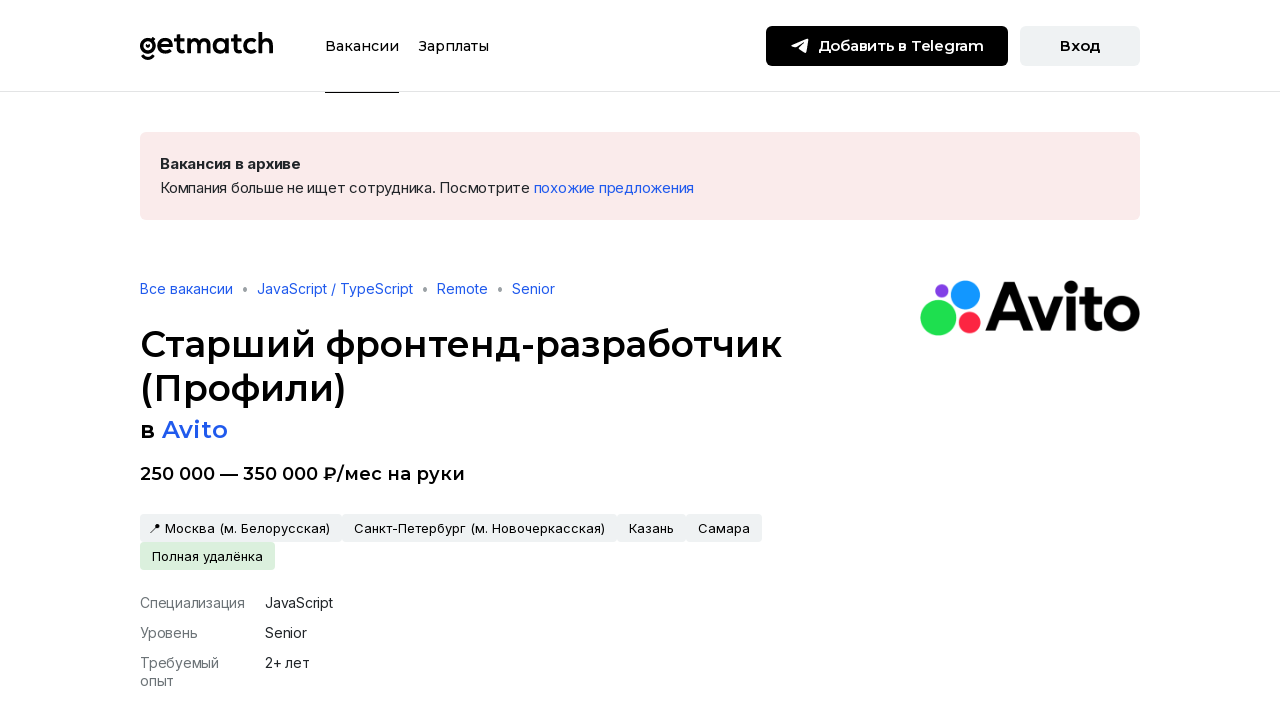

--- FILE ---
content_type: text/html; charset=utf-8
request_url: https://getmatch.ru/vacancies/14486-starshii-frontend-razrabotchik-profili?s=offers
body_size: 238669
content:
<!DOCTYPE html><html lang="ru" dir="ltr"><head><link rel="preconnect" href="https://fonts.gstatic.com" crossorigin="">
    <meta charset="utf-8">
    <title>Вакансия Старший фронтенд-разработчик (Профили), работа в Avito, удалённо, в Москве, в Санкт-Петербурге — getmatch</title>
    <base href="/">
    <meta name="viewport" content="width=device-width, initial-scale=1, maximum-scale=1">
    <meta name="theme-color" content="#ffffff">

    <link rel="icon" href="/uploads/favicons/favicon.svg">
    <link rel="mask-icon" href="/uploads/favicons/mask-icon.svg" color="#205AED">
    <link rel="apple-touch-icon" href="/uploads/favicons/apple-touch-icon.png">
    <link rel="manifest" href="/uploads/favicons/manifest.json">
    <link rel="shortcut icon" href="/uploads/favicons/favicon.ico">

    <style type="text/css">@font-face{font-family:'Montserrat';font-style:normal;font-weight:300;font-display:swap;src:url(https://fonts.gstatic.com/s/montserrat/v31/JTUSjIg1_i6t8kCHKm459WRhyyTh89ZNpQ.woff2) format('woff2');unicode-range:U+0460-052F, U+1C80-1C8A, U+20B4, U+2DE0-2DFF, U+A640-A69F, U+FE2E-FE2F;}@font-face{font-family:'Montserrat';font-style:normal;font-weight:300;font-display:swap;src:url(https://fonts.gstatic.com/s/montserrat/v31/JTUSjIg1_i6t8kCHKm459W1hyyTh89ZNpQ.woff2) format('woff2');unicode-range:U+0301, U+0400-045F, U+0490-0491, U+04B0-04B1, U+2116;}@font-face{font-family:'Montserrat';font-style:normal;font-weight:300;font-display:swap;src:url(https://fonts.gstatic.com/s/montserrat/v31/JTUSjIg1_i6t8kCHKm459WZhyyTh89ZNpQ.woff2) format('woff2');unicode-range:U+0102-0103, U+0110-0111, U+0128-0129, U+0168-0169, U+01A0-01A1, U+01AF-01B0, U+0300-0301, U+0303-0304, U+0308-0309, U+0323, U+0329, U+1EA0-1EF9, U+20AB;}@font-face{font-family:'Montserrat';font-style:normal;font-weight:300;font-display:swap;src:url(https://fonts.gstatic.com/s/montserrat/v31/JTUSjIg1_i6t8kCHKm459WdhyyTh89ZNpQ.woff2) format('woff2');unicode-range:U+0100-02BA, U+02BD-02C5, U+02C7-02CC, U+02CE-02D7, U+02DD-02FF, U+0304, U+0308, U+0329, U+1D00-1DBF, U+1E00-1E9F, U+1EF2-1EFF, U+2020, U+20A0-20AB, U+20AD-20C0, U+2113, U+2C60-2C7F, U+A720-A7FF;}@font-face{font-family:'Montserrat';font-style:normal;font-weight:300;font-display:swap;src:url(https://fonts.gstatic.com/s/montserrat/v31/JTUSjIg1_i6t8kCHKm459WlhyyTh89Y.woff2) format('woff2');unicode-range:U+0000-00FF, U+0131, U+0152-0153, U+02BB-02BC, U+02C6, U+02DA, U+02DC, U+0304, U+0308, U+0329, U+2000-206F, U+20AC, U+2122, U+2191, U+2193, U+2212, U+2215, U+FEFF, U+FFFD;}@font-face{font-family:'Montserrat';font-style:normal;font-weight:400;font-display:swap;src:url(https://fonts.gstatic.com/s/montserrat/v31/JTUSjIg1_i6t8kCHKm459WRhyyTh89ZNpQ.woff2) format('woff2');unicode-range:U+0460-052F, U+1C80-1C8A, U+20B4, U+2DE0-2DFF, U+A640-A69F, U+FE2E-FE2F;}@font-face{font-family:'Montserrat';font-style:normal;font-weight:400;font-display:swap;src:url(https://fonts.gstatic.com/s/montserrat/v31/JTUSjIg1_i6t8kCHKm459W1hyyTh89ZNpQ.woff2) format('woff2');unicode-range:U+0301, U+0400-045F, U+0490-0491, U+04B0-04B1, U+2116;}@font-face{font-family:'Montserrat';font-style:normal;font-weight:400;font-display:swap;src:url(https://fonts.gstatic.com/s/montserrat/v31/JTUSjIg1_i6t8kCHKm459WZhyyTh89ZNpQ.woff2) format('woff2');unicode-range:U+0102-0103, U+0110-0111, U+0128-0129, U+0168-0169, U+01A0-01A1, U+01AF-01B0, U+0300-0301, U+0303-0304, U+0308-0309, U+0323, U+0329, U+1EA0-1EF9, U+20AB;}@font-face{font-family:'Montserrat';font-style:normal;font-weight:400;font-display:swap;src:url(https://fonts.gstatic.com/s/montserrat/v31/JTUSjIg1_i6t8kCHKm459WdhyyTh89ZNpQ.woff2) format('woff2');unicode-range:U+0100-02BA, U+02BD-02C5, U+02C7-02CC, U+02CE-02D7, U+02DD-02FF, U+0304, U+0308, U+0329, U+1D00-1DBF, U+1E00-1E9F, U+1EF2-1EFF, U+2020, U+20A0-20AB, U+20AD-20C0, U+2113, U+2C60-2C7F, U+A720-A7FF;}@font-face{font-family:'Montserrat';font-style:normal;font-weight:400;font-display:swap;src:url(https://fonts.gstatic.com/s/montserrat/v31/JTUSjIg1_i6t8kCHKm459WlhyyTh89Y.woff2) format('woff2');unicode-range:U+0000-00FF, U+0131, U+0152-0153, U+02BB-02BC, U+02C6, U+02DA, U+02DC, U+0304, U+0308, U+0329, U+2000-206F, U+20AC, U+2122, U+2191, U+2193, U+2212, U+2215, U+FEFF, U+FFFD;}@font-face{font-family:'Montserrat';font-style:normal;font-weight:500;font-display:swap;src:url(https://fonts.gstatic.com/s/montserrat/v31/JTUSjIg1_i6t8kCHKm459WRhyyTh89ZNpQ.woff2) format('woff2');unicode-range:U+0460-052F, U+1C80-1C8A, U+20B4, U+2DE0-2DFF, U+A640-A69F, U+FE2E-FE2F;}@font-face{font-family:'Montserrat';font-style:normal;font-weight:500;font-display:swap;src:url(https://fonts.gstatic.com/s/montserrat/v31/JTUSjIg1_i6t8kCHKm459W1hyyTh89ZNpQ.woff2) format('woff2');unicode-range:U+0301, U+0400-045F, U+0490-0491, U+04B0-04B1, U+2116;}@font-face{font-family:'Montserrat';font-style:normal;font-weight:500;font-display:swap;src:url(https://fonts.gstatic.com/s/montserrat/v31/JTUSjIg1_i6t8kCHKm459WZhyyTh89ZNpQ.woff2) format('woff2');unicode-range:U+0102-0103, U+0110-0111, U+0128-0129, U+0168-0169, U+01A0-01A1, U+01AF-01B0, U+0300-0301, U+0303-0304, U+0308-0309, U+0323, U+0329, U+1EA0-1EF9, U+20AB;}@font-face{font-family:'Montserrat';font-style:normal;font-weight:500;font-display:swap;src:url(https://fonts.gstatic.com/s/montserrat/v31/JTUSjIg1_i6t8kCHKm459WdhyyTh89ZNpQ.woff2) format('woff2');unicode-range:U+0100-02BA, U+02BD-02C5, U+02C7-02CC, U+02CE-02D7, U+02DD-02FF, U+0304, U+0308, U+0329, U+1D00-1DBF, U+1E00-1E9F, U+1EF2-1EFF, U+2020, U+20A0-20AB, U+20AD-20C0, U+2113, U+2C60-2C7F, U+A720-A7FF;}@font-face{font-family:'Montserrat';font-style:normal;font-weight:500;font-display:swap;src:url(https://fonts.gstatic.com/s/montserrat/v31/JTUSjIg1_i6t8kCHKm459WlhyyTh89Y.woff2) format('woff2');unicode-range:U+0000-00FF, U+0131, U+0152-0153, U+02BB-02BC, U+02C6, U+02DA, U+02DC, U+0304, U+0308, U+0329, U+2000-206F, U+20AC, U+2122, U+2191, U+2193, U+2212, U+2215, U+FEFF, U+FFFD;}@font-face{font-family:'Montserrat';font-style:normal;font-weight:600;font-display:swap;src:url(https://fonts.gstatic.com/s/montserrat/v31/JTUSjIg1_i6t8kCHKm459WRhyyTh89ZNpQ.woff2) format('woff2');unicode-range:U+0460-052F, U+1C80-1C8A, U+20B4, U+2DE0-2DFF, U+A640-A69F, U+FE2E-FE2F;}@font-face{font-family:'Montserrat';font-style:normal;font-weight:600;font-display:swap;src:url(https://fonts.gstatic.com/s/montserrat/v31/JTUSjIg1_i6t8kCHKm459W1hyyTh89ZNpQ.woff2) format('woff2');unicode-range:U+0301, U+0400-045F, U+0490-0491, U+04B0-04B1, U+2116;}@font-face{font-family:'Montserrat';font-style:normal;font-weight:600;font-display:swap;src:url(https://fonts.gstatic.com/s/montserrat/v31/JTUSjIg1_i6t8kCHKm459WZhyyTh89ZNpQ.woff2) format('woff2');unicode-range:U+0102-0103, U+0110-0111, U+0128-0129, U+0168-0169, U+01A0-01A1, U+01AF-01B0, U+0300-0301, U+0303-0304, U+0308-0309, U+0323, U+0329, U+1EA0-1EF9, U+20AB;}@font-face{font-family:'Montserrat';font-style:normal;font-weight:600;font-display:swap;src:url(https://fonts.gstatic.com/s/montserrat/v31/JTUSjIg1_i6t8kCHKm459WdhyyTh89ZNpQ.woff2) format('woff2');unicode-range:U+0100-02BA, U+02BD-02C5, U+02C7-02CC, U+02CE-02D7, U+02DD-02FF, U+0304, U+0308, U+0329, U+1D00-1DBF, U+1E00-1E9F, U+1EF2-1EFF, U+2020, U+20A0-20AB, U+20AD-20C0, U+2113, U+2C60-2C7F, U+A720-A7FF;}@font-face{font-family:'Montserrat';font-style:normal;font-weight:600;font-display:swap;src:url(https://fonts.gstatic.com/s/montserrat/v31/JTUSjIg1_i6t8kCHKm459WlhyyTh89Y.woff2) format('woff2');unicode-range:U+0000-00FF, U+0131, U+0152-0153, U+02BB-02BC, U+02C6, U+02DA, U+02DC, U+0304, U+0308, U+0329, U+2000-206F, U+20AC, U+2122, U+2191, U+2193, U+2212, U+2215, U+FEFF, U+FFFD;}@font-face{font-family:'Montserrat';font-style:normal;font-weight:700;font-display:swap;src:url(https://fonts.gstatic.com/s/montserrat/v31/JTUSjIg1_i6t8kCHKm459WRhyyTh89ZNpQ.woff2) format('woff2');unicode-range:U+0460-052F, U+1C80-1C8A, U+20B4, U+2DE0-2DFF, U+A640-A69F, U+FE2E-FE2F;}@font-face{font-family:'Montserrat';font-style:normal;font-weight:700;font-display:swap;src:url(https://fonts.gstatic.com/s/montserrat/v31/JTUSjIg1_i6t8kCHKm459W1hyyTh89ZNpQ.woff2) format('woff2');unicode-range:U+0301, U+0400-045F, U+0490-0491, U+04B0-04B1, U+2116;}@font-face{font-family:'Montserrat';font-style:normal;font-weight:700;font-display:swap;src:url(https://fonts.gstatic.com/s/montserrat/v31/JTUSjIg1_i6t8kCHKm459WZhyyTh89ZNpQ.woff2) format('woff2');unicode-range:U+0102-0103, U+0110-0111, U+0128-0129, U+0168-0169, U+01A0-01A1, U+01AF-01B0, U+0300-0301, U+0303-0304, U+0308-0309, U+0323, U+0329, U+1EA0-1EF9, U+20AB;}@font-face{font-family:'Montserrat';font-style:normal;font-weight:700;font-display:swap;src:url(https://fonts.gstatic.com/s/montserrat/v31/JTUSjIg1_i6t8kCHKm459WdhyyTh89ZNpQ.woff2) format('woff2');unicode-range:U+0100-02BA, U+02BD-02C5, U+02C7-02CC, U+02CE-02D7, U+02DD-02FF, U+0304, U+0308, U+0329, U+1D00-1DBF, U+1E00-1E9F, U+1EF2-1EFF, U+2020, U+20A0-20AB, U+20AD-20C0, U+2113, U+2C60-2C7F, U+A720-A7FF;}@font-face{font-family:'Montserrat';font-style:normal;font-weight:700;font-display:swap;src:url(https://fonts.gstatic.com/s/montserrat/v31/JTUSjIg1_i6t8kCHKm459WlhyyTh89Y.woff2) format('woff2');unicode-range:U+0000-00FF, U+0131, U+0152-0153, U+02BB-02BC, U+02C6, U+02DA, U+02DC, U+0304, U+0308, U+0329, U+2000-206F, U+20AC, U+2122, U+2191, U+2193, U+2212, U+2215, U+FEFF, U+FFFD;}@font-face{font-family:'Montserrat';font-style:normal;font-weight:800;font-display:swap;src:url(https://fonts.gstatic.com/s/montserrat/v31/JTUSjIg1_i6t8kCHKm459WRhyyTh89ZNpQ.woff2) format('woff2');unicode-range:U+0460-052F, U+1C80-1C8A, U+20B4, U+2DE0-2DFF, U+A640-A69F, U+FE2E-FE2F;}@font-face{font-family:'Montserrat';font-style:normal;font-weight:800;font-display:swap;src:url(https://fonts.gstatic.com/s/montserrat/v31/JTUSjIg1_i6t8kCHKm459W1hyyTh89ZNpQ.woff2) format('woff2');unicode-range:U+0301, U+0400-045F, U+0490-0491, U+04B0-04B1, U+2116;}@font-face{font-family:'Montserrat';font-style:normal;font-weight:800;font-display:swap;src:url(https://fonts.gstatic.com/s/montserrat/v31/JTUSjIg1_i6t8kCHKm459WZhyyTh89ZNpQ.woff2) format('woff2');unicode-range:U+0102-0103, U+0110-0111, U+0128-0129, U+0168-0169, U+01A0-01A1, U+01AF-01B0, U+0300-0301, U+0303-0304, U+0308-0309, U+0323, U+0329, U+1EA0-1EF9, U+20AB;}@font-face{font-family:'Montserrat';font-style:normal;font-weight:800;font-display:swap;src:url(https://fonts.gstatic.com/s/montserrat/v31/JTUSjIg1_i6t8kCHKm459WdhyyTh89ZNpQ.woff2) format('woff2');unicode-range:U+0100-02BA, U+02BD-02C5, U+02C7-02CC, U+02CE-02D7, U+02DD-02FF, U+0304, U+0308, U+0329, U+1D00-1DBF, U+1E00-1E9F, U+1EF2-1EFF, U+2020, U+20A0-20AB, U+20AD-20C0, U+2113, U+2C60-2C7F, U+A720-A7FF;}@font-face{font-family:'Montserrat';font-style:normal;font-weight:800;font-display:swap;src:url(https://fonts.gstatic.com/s/montserrat/v31/JTUSjIg1_i6t8kCHKm459WlhyyTh89Y.woff2) format('woff2');unicode-range:U+0000-00FF, U+0131, U+0152-0153, U+02BB-02BC, U+02C6, U+02DA, U+02DC, U+0304, U+0308, U+0329, U+2000-206F, U+20AC, U+2122, U+2191, U+2193, U+2212, U+2215, U+FEFF, U+FFFD;}</style>
    <style type="text/css">@font-face{font-family:'Inter';font-style:normal;font-weight:400;font-display:swap;src:url(https://fonts.gstatic.com/s/inter/v20/UcC73FwrK3iLTeHuS_nVMrMxCp50SjIa2JL7W0Q5n-wU.woff2) format('woff2');unicode-range:U+0460-052F, U+1C80-1C8A, U+20B4, U+2DE0-2DFF, U+A640-A69F, U+FE2E-FE2F;}@font-face{font-family:'Inter';font-style:normal;font-weight:400;font-display:swap;src:url(https://fonts.gstatic.com/s/inter/v20/UcC73FwrK3iLTeHuS_nVMrMxCp50SjIa0ZL7W0Q5n-wU.woff2) format('woff2');unicode-range:U+0301, U+0400-045F, U+0490-0491, U+04B0-04B1, U+2116;}@font-face{font-family:'Inter';font-style:normal;font-weight:400;font-display:swap;src:url(https://fonts.gstatic.com/s/inter/v20/UcC73FwrK3iLTeHuS_nVMrMxCp50SjIa2ZL7W0Q5n-wU.woff2) format('woff2');unicode-range:U+1F00-1FFF;}@font-face{font-family:'Inter';font-style:normal;font-weight:400;font-display:swap;src:url(https://fonts.gstatic.com/s/inter/v20/UcC73FwrK3iLTeHuS_nVMrMxCp50SjIa1pL7W0Q5n-wU.woff2) format('woff2');unicode-range:U+0370-0377, U+037A-037F, U+0384-038A, U+038C, U+038E-03A1, U+03A3-03FF;}@font-face{font-family:'Inter';font-style:normal;font-weight:400;font-display:swap;src:url(https://fonts.gstatic.com/s/inter/v20/UcC73FwrK3iLTeHuS_nVMrMxCp50SjIa2pL7W0Q5n-wU.woff2) format('woff2');unicode-range:U+0102-0103, U+0110-0111, U+0128-0129, U+0168-0169, U+01A0-01A1, U+01AF-01B0, U+0300-0301, U+0303-0304, U+0308-0309, U+0323, U+0329, U+1EA0-1EF9, U+20AB;}@font-face{font-family:'Inter';font-style:normal;font-weight:400;font-display:swap;src:url(https://fonts.gstatic.com/s/inter/v20/UcC73FwrK3iLTeHuS_nVMrMxCp50SjIa25L7W0Q5n-wU.woff2) format('woff2');unicode-range:U+0100-02BA, U+02BD-02C5, U+02C7-02CC, U+02CE-02D7, U+02DD-02FF, U+0304, U+0308, U+0329, U+1D00-1DBF, U+1E00-1E9F, U+1EF2-1EFF, U+2020, U+20A0-20AB, U+20AD-20C0, U+2113, U+2C60-2C7F, U+A720-A7FF;}@font-face{font-family:'Inter';font-style:normal;font-weight:400;font-display:swap;src:url(https://fonts.gstatic.com/s/inter/v20/UcC73FwrK3iLTeHuS_nVMrMxCp50SjIa1ZL7W0Q5nw.woff2) format('woff2');unicode-range:U+0000-00FF, U+0131, U+0152-0153, U+02BB-02BC, U+02C6, U+02DA, U+02DC, U+0304, U+0308, U+0329, U+2000-206F, U+20AC, U+2122, U+2191, U+2193, U+2212, U+2215, U+FEFF, U+FFFD;}@font-face{font-family:'Inter';font-style:normal;font-weight:500;font-display:swap;src:url(https://fonts.gstatic.com/s/inter/v20/UcC73FwrK3iLTeHuS_nVMrMxCp50SjIa2JL7W0Q5n-wU.woff2) format('woff2');unicode-range:U+0460-052F, U+1C80-1C8A, U+20B4, U+2DE0-2DFF, U+A640-A69F, U+FE2E-FE2F;}@font-face{font-family:'Inter';font-style:normal;font-weight:500;font-display:swap;src:url(https://fonts.gstatic.com/s/inter/v20/UcC73FwrK3iLTeHuS_nVMrMxCp50SjIa0ZL7W0Q5n-wU.woff2) format('woff2');unicode-range:U+0301, U+0400-045F, U+0490-0491, U+04B0-04B1, U+2116;}@font-face{font-family:'Inter';font-style:normal;font-weight:500;font-display:swap;src:url(https://fonts.gstatic.com/s/inter/v20/UcC73FwrK3iLTeHuS_nVMrMxCp50SjIa2ZL7W0Q5n-wU.woff2) format('woff2');unicode-range:U+1F00-1FFF;}@font-face{font-family:'Inter';font-style:normal;font-weight:500;font-display:swap;src:url(https://fonts.gstatic.com/s/inter/v20/UcC73FwrK3iLTeHuS_nVMrMxCp50SjIa1pL7W0Q5n-wU.woff2) format('woff2');unicode-range:U+0370-0377, U+037A-037F, U+0384-038A, U+038C, U+038E-03A1, U+03A3-03FF;}@font-face{font-family:'Inter';font-style:normal;font-weight:500;font-display:swap;src:url(https://fonts.gstatic.com/s/inter/v20/UcC73FwrK3iLTeHuS_nVMrMxCp50SjIa2pL7W0Q5n-wU.woff2) format('woff2');unicode-range:U+0102-0103, U+0110-0111, U+0128-0129, U+0168-0169, U+01A0-01A1, U+01AF-01B0, U+0300-0301, U+0303-0304, U+0308-0309, U+0323, U+0329, U+1EA0-1EF9, U+20AB;}@font-face{font-family:'Inter';font-style:normal;font-weight:500;font-display:swap;src:url(https://fonts.gstatic.com/s/inter/v20/UcC73FwrK3iLTeHuS_nVMrMxCp50SjIa25L7W0Q5n-wU.woff2) format('woff2');unicode-range:U+0100-02BA, U+02BD-02C5, U+02C7-02CC, U+02CE-02D7, U+02DD-02FF, U+0304, U+0308, U+0329, U+1D00-1DBF, U+1E00-1E9F, U+1EF2-1EFF, U+2020, U+20A0-20AB, U+20AD-20C0, U+2113, U+2C60-2C7F, U+A720-A7FF;}@font-face{font-family:'Inter';font-style:normal;font-weight:500;font-display:swap;src:url(https://fonts.gstatic.com/s/inter/v20/UcC73FwrK3iLTeHuS_nVMrMxCp50SjIa1ZL7W0Q5nw.woff2) format('woff2');unicode-range:U+0000-00FF, U+0131, U+0152-0153, U+02BB-02BC, U+02C6, U+02DA, U+02DC, U+0304, U+0308, U+0329, U+2000-206F, U+20AC, U+2122, U+2191, U+2193, U+2212, U+2215, U+FEFF, U+FFFD;}@font-face{font-family:'Inter';font-style:normal;font-weight:600;font-display:swap;src:url(https://fonts.gstatic.com/s/inter/v20/UcC73FwrK3iLTeHuS_nVMrMxCp50SjIa2JL7W0Q5n-wU.woff2) format('woff2');unicode-range:U+0460-052F, U+1C80-1C8A, U+20B4, U+2DE0-2DFF, U+A640-A69F, U+FE2E-FE2F;}@font-face{font-family:'Inter';font-style:normal;font-weight:600;font-display:swap;src:url(https://fonts.gstatic.com/s/inter/v20/UcC73FwrK3iLTeHuS_nVMrMxCp50SjIa0ZL7W0Q5n-wU.woff2) format('woff2');unicode-range:U+0301, U+0400-045F, U+0490-0491, U+04B0-04B1, U+2116;}@font-face{font-family:'Inter';font-style:normal;font-weight:600;font-display:swap;src:url(https://fonts.gstatic.com/s/inter/v20/UcC73FwrK3iLTeHuS_nVMrMxCp50SjIa2ZL7W0Q5n-wU.woff2) format('woff2');unicode-range:U+1F00-1FFF;}@font-face{font-family:'Inter';font-style:normal;font-weight:600;font-display:swap;src:url(https://fonts.gstatic.com/s/inter/v20/UcC73FwrK3iLTeHuS_nVMrMxCp50SjIa1pL7W0Q5n-wU.woff2) format('woff2');unicode-range:U+0370-0377, U+037A-037F, U+0384-038A, U+038C, U+038E-03A1, U+03A3-03FF;}@font-face{font-family:'Inter';font-style:normal;font-weight:600;font-display:swap;src:url(https://fonts.gstatic.com/s/inter/v20/UcC73FwrK3iLTeHuS_nVMrMxCp50SjIa2pL7W0Q5n-wU.woff2) format('woff2');unicode-range:U+0102-0103, U+0110-0111, U+0128-0129, U+0168-0169, U+01A0-01A1, U+01AF-01B0, U+0300-0301, U+0303-0304, U+0308-0309, U+0323, U+0329, U+1EA0-1EF9, U+20AB;}@font-face{font-family:'Inter';font-style:normal;font-weight:600;font-display:swap;src:url(https://fonts.gstatic.com/s/inter/v20/UcC73FwrK3iLTeHuS_nVMrMxCp50SjIa25L7W0Q5n-wU.woff2) format('woff2');unicode-range:U+0100-02BA, U+02BD-02C5, U+02C7-02CC, U+02CE-02D7, U+02DD-02FF, U+0304, U+0308, U+0329, U+1D00-1DBF, U+1E00-1E9F, U+1EF2-1EFF, U+2020, U+20A0-20AB, U+20AD-20C0, U+2113, U+2C60-2C7F, U+A720-A7FF;}@font-face{font-family:'Inter';font-style:normal;font-weight:600;font-display:swap;src:url(https://fonts.gstatic.com/s/inter/v20/UcC73FwrK3iLTeHuS_nVMrMxCp50SjIa1ZL7W0Q5nw.woff2) format('woff2');unicode-range:U+0000-00FF, U+0131, U+0152-0153, U+02BB-02BC, U+02C6, U+02DA, U+02DC, U+0304, U+0308, U+0329, U+2000-206F, U+20AC, U+2122, U+2191, U+2193, U+2212, U+2215, U+FEFF, U+FFFD;}@font-face{font-family:'Inter';font-style:normal;font-weight:700;font-display:swap;src:url(https://fonts.gstatic.com/s/inter/v20/UcC73FwrK3iLTeHuS_nVMrMxCp50SjIa2JL7W0Q5n-wU.woff2) format('woff2');unicode-range:U+0460-052F, U+1C80-1C8A, U+20B4, U+2DE0-2DFF, U+A640-A69F, U+FE2E-FE2F;}@font-face{font-family:'Inter';font-style:normal;font-weight:700;font-display:swap;src:url(https://fonts.gstatic.com/s/inter/v20/UcC73FwrK3iLTeHuS_nVMrMxCp50SjIa0ZL7W0Q5n-wU.woff2) format('woff2');unicode-range:U+0301, U+0400-045F, U+0490-0491, U+04B0-04B1, U+2116;}@font-face{font-family:'Inter';font-style:normal;font-weight:700;font-display:swap;src:url(https://fonts.gstatic.com/s/inter/v20/UcC73FwrK3iLTeHuS_nVMrMxCp50SjIa2ZL7W0Q5n-wU.woff2) format('woff2');unicode-range:U+1F00-1FFF;}@font-face{font-family:'Inter';font-style:normal;font-weight:700;font-display:swap;src:url(https://fonts.gstatic.com/s/inter/v20/UcC73FwrK3iLTeHuS_nVMrMxCp50SjIa1pL7W0Q5n-wU.woff2) format('woff2');unicode-range:U+0370-0377, U+037A-037F, U+0384-038A, U+038C, U+038E-03A1, U+03A3-03FF;}@font-face{font-family:'Inter';font-style:normal;font-weight:700;font-display:swap;src:url(https://fonts.gstatic.com/s/inter/v20/UcC73FwrK3iLTeHuS_nVMrMxCp50SjIa2pL7W0Q5n-wU.woff2) format('woff2');unicode-range:U+0102-0103, U+0110-0111, U+0128-0129, U+0168-0169, U+01A0-01A1, U+01AF-01B0, U+0300-0301, U+0303-0304, U+0308-0309, U+0323, U+0329, U+1EA0-1EF9, U+20AB;}@font-face{font-family:'Inter';font-style:normal;font-weight:700;font-display:swap;src:url(https://fonts.gstatic.com/s/inter/v20/UcC73FwrK3iLTeHuS_nVMrMxCp50SjIa25L7W0Q5n-wU.woff2) format('woff2');unicode-range:U+0100-02BA, U+02BD-02C5, U+02C7-02CC, U+02CE-02D7, U+02DD-02FF, U+0304, U+0308, U+0329, U+1D00-1DBF, U+1E00-1E9F, U+1EF2-1EFF, U+2020, U+20A0-20AB, U+20AD-20C0, U+2113, U+2C60-2C7F, U+A720-A7FF;}@font-face{font-family:'Inter';font-style:normal;font-weight:700;font-display:swap;src:url(https://fonts.gstatic.com/s/inter/v20/UcC73FwrK3iLTeHuS_nVMrMxCp50SjIa1ZL7W0Q5nw.woff2) format('woff2');unicode-range:U+0000-00FF, U+0131, U+0152-0153, U+02BB-02BC, U+02C6, U+02DA, U+02DC, U+0304, U+0308, U+0329, U+2000-206F, U+20AC, U+2122, U+2191, U+2193, U+2212, U+2215, U+FEFF, U+FFFD;}</style>

    <!-- Yandex Captcha -->
    <script src="https://captcha-api.yandex.ru/captcha.js?render=onload&amp;onload=onloadFunction" defer=""></script>
    <script>
      function onloadFunction() {
        if (!window.smartCaptcha) {
          return;
        }
        const event = document.createEvent('Event');
        event.initEvent('captchaLoaded', true, true);
        document.dispatchEvent(event);
      }
    </script>

    <!-- Global site tag (gtag.js) - Google Analytics -->
    <script async="" src="https://www.googletagmanager.com/gtag/js?id=UA-73568666-2"></script>
    <script>
      window.dataLayer = window.dataLayer || [];
      function gtag() {
        dataLayer.push(arguments);
      }
      gtag('js', new Date());

      gtag('config', 'UA-73568666-2', { send_page_view: false });
    </script>

    <script type="text/javascript">
      (function (m, e, t, r, i, k, a) {
        m[i] =
          m[i] ||
          function () {
            (m[i].a = m[i].a || []).push(arguments);
          };
        m[i].l = 1 * new Date();
        (k = e.createElement(t)),
          (a = e.getElementsByTagName(t)[0]),
          (k.async = 1),
          (k.src = r),
          a.parentNode.insertBefore(k, a);
      })(
        window,
        document,
        'script',
        'https://mc.yandex.ru/metrika/tag.js',
        'ym'
      );
    </script>
    <noscript><div>
        <img
          src="https://mc.yandex.ru/watch/64867504"
          style="position: absolute; left: -9999px"
          alt=""
        /></div
    ></noscript>
  <link rel="stylesheet" href="/static-ssr/styles.3025ab01177fa23c.css"><style ng-app-id="serverApp">h1,.fs-header-1{font-family:Montserrat;font-style:normal;font-weight:700;font-size:36px;line-height:44px;letter-spacing:normal}h2,.fs-header-2{font-family:Montserrat;font-style:normal;font-weight:700;font-size:24px;line-height:32px;letter-spacing:normal}h3,.fs-header-3{font-family:Montserrat;font-style:normal;font-weight:700;font-size:18px;line-height:24px;letter-spacing:normal}h4,.fs-header-4{font-family:Montserrat;font-style:normal;font-weight:600;font-size:15px;line-height:20px;letter-spacing:normal}h5,.fs-header-5{font-family:Montserrat;font-style:normal;font-weight:600;font-size:14px;line-height:20px;letter-spacing:normal}h6,.fs-subheader{font-family:Inter;font-style:normal;font-weight:500;font-size:14px;line-height:18px;letter-spacing:-.24px}.fs-body-1{font-family:Inter;font-style:normal;font-weight:400;font-size:15px;line-height:24px;letter-spacing:-.24px}.fs-body-2{font-family:Inter;font-style:normal;font-weight:400;font-size:14px;line-height:18px;letter-spacing:normal}.fs-label{font-family:Inter;font-style:normal;font-weight:500;font-size:11px;line-height:13px;letter-spacing:1px;text-transform:uppercase}a,.fs-link{color:#205aed;text-decoration:none;outline:none}a:hover,.fs-link:hover{color:#205aed;text-decoration:underline}a:focus,a:active,.fs-link:focus,.fs-link:active{color:#8000ff}a.no-decoration,.fs-link.no-decoration,a.no-decoration:hover,.fs-link.no-decoration:hover{text-decoration:none}.muted{color:#6c7377}.text-w-600{font-weight:600}.g-btn{display:inline-block;min-width:120px;height:40px;padding:10px 24px;border-radius:6px;border:none;outline:none;cursor:pointer;font-family:Montserrat;font-style:normal;font-weight:600;font-size:15px;line-height:20px;letter-spacing:-.24px;text-align:center;transition:background-color .2s ease-in-out,color .2s ease-in-out}.g-btn:focus{outline:none}.g-btn+.g-btn{margin-left:12px}.g-btn .icon{display:inline-block;width:20px;height:20px;margin-right:8px;margin-top:-2px;transition:filter .2s ease-in-out}.g-btn .icon-16{width:16px;height:16px}.g-btn-xs{height:32px;padding:6px 16px;font-family:Montserrat;font-style:normal;font-weight:600;font-size:14px;line-height:20px;letter-spacing:normal}.g-btn-sm{height:36px;padding:8px 12px;font-family:Montserrat;font-style:normal;font-weight:600;font-size:14px;line-height:20px;letter-spacing:-.24px}.g-btn-sm .icon{width:18px;height:18px}.g-btn-lg{height:48px;padding:14px 24px;min-width:149px}.g-btn-lg .icon{width:24px;height:24px}.g-btn-primary{background-color:#000;color:#fff!important}.g-btn-primary .icon:not(.no-filter){filter:brightness(0) invert(100%)}.g-btn-primary:hover{background-color:#ffe953;color:#000!important;text-decoration:none!important}.g-btn-primary:hover .icon:not(.no-filter){filter:brightness(0) saturate(100%) invert(10%) sepia(13%) saturate(2706%) hue-rotate(161deg) brightness(98%) contrast(96%)}.g-btn-primary:active{background-color:#ffe953;color:#6c7377!important;outline:none}.g-btn-primary:active .icon:not(.no-filter){filter:brightness(0) saturate(100%) invert(46%) sepia(9%) saturate(283%) hue-rotate(158deg) brightness(95%) contrast(90%)}.g-btn-primary[disabled]{cursor:not-allowed;background-color:#eff2f3;color:#9ca2a6!important}.g-btn-primary[disabled] .icon:not(.no-filter){filter:brightness(0) saturate(100%) invert(74%) sepia(7%) saturate(224%) hue-rotate(161deg) brightness(87%) contrast(88%)}.g-btn-primary[disabled]:hover{color:#9ca2a6!important}.g-btn-primary[disabled]:hover .icon:not(.no-filter){filter:brightness(0) saturate(100%) invert(74%) sepia(7%) saturate(224%) hue-rotate(161deg) brightness(87%) contrast(88%)}.g-btn-secondary{background-color:#eff2f3;color:#000!important}.g-btn-secondary .icon:not(.no-filter){filter:brightness(0) saturate(100%) invert(10%) sepia(13%) saturate(2706%) hue-rotate(161deg) brightness(98%) contrast(96%)}.g-btn-secondary:hover{background-color:#e3e4e5;color:#000!important;text-decoration:none!important}.g-btn-secondary:hover .icon:not(.no-filter){filter:brightness(0) saturate(100%) invert(10%) sepia(13%) saturate(2706%) hue-rotate(161deg) brightness(98%) contrast(96%)}.g-btn-secondary:active{background-color:#eff2f3;color:#6c7377!important;outline:none}.g-btn-secondary:active .icon:not(.no-filter){filter:brightness(0) saturate(100%) invert(46%) sepia(9%) saturate(283%) hue-rotate(158deg) brightness(95%) contrast(90%)}.g-btn-secondary[disabled]{cursor:not-allowed;background-color:#eff2f3;color:#9ca2a6!important}.g-btn-secondary[disabled] .icon:not(.no-filter){filter:brightness(0) saturate(100%) invert(74%) sepia(7%) saturate(224%) hue-rotate(161deg) brightness(87%) contrast(88%)}.g-btn-secondary[disabled]:hover{color:#9ca2a6!important}.g-btn-secondary[disabled]:hover .icon:not(.no-filter){filter:brightness(0) saturate(100%) invert(74%) sepia(7%) saturate(224%) hue-rotate(161deg) brightness(87%) contrast(88%)}.g-btn-white{background-color:#fff;color:#000!important}.g-btn-white .icon:not(.no-filter){filter:brightness(0) saturate(100%) invert(10%) sepia(13%) saturate(2706%) hue-rotate(161deg) brightness(98%) contrast(96%)}.g-btn-white:hover{background-color:#e3e4e5;color:#000!important;text-decoration:none!important}.g-btn-white:hover .icon:not(.no-filter){filter:brightness(0) saturate(100%) invert(10%) sepia(13%) saturate(2706%) hue-rotate(161deg) brightness(98%) contrast(96%)}.g-btn-white:active{background-color:#eff2f3;color:#6c7377!important;outline:none}.g-btn-white:active .icon:not(.no-filter){filter:brightness(0) saturate(100%) invert(46%) sepia(9%) saturate(283%) hue-rotate(158deg) brightness(95%) contrast(90%)}.g-btn-white[disabled]{cursor:not-allowed;background-color:#eff2f3;color:#9ca2a6!important}.g-btn-white[disabled] .icon:not(.no-filter){filter:brightness(0) saturate(100%) invert(74%) sepia(7%) saturate(224%) hue-rotate(161deg) brightness(87%) contrast(88%)}.g-btn-white[disabled]:hover{color:#9ca2a6!important}.g-btn-white[disabled]:hover .icon:not(.no-filter){filter:brightness(0) saturate(100%) invert(74%) sepia(7%) saturate(224%) hue-rotate(161deg) brightness(87%) contrast(88%)}.g-btn-cta{background-color:#205aed;color:#fff!important;min-width:205px}.g-btn-cta .icon:not(.no-filter){filter:brightness(0) invert(100%)}.g-btn-cta:hover{background-color:#3f74fa;color:#fff!important;text-decoration:none!important}.g-btn-cta:hover .icon:not(.no-filter){filter:brightness(0) invert(100%)}.g-btn-cta:active{background-color:#5f8cff;color:#fff!important;outline:none}.g-btn-cta:active .icon:not(.no-filter){filter:brightness(0) invert(100%)}.g-btn-cta[disabled]{cursor:not-allowed;background-color:#eff2f3;color:#9ca2a6!important}.g-btn-cta[disabled] .icon:not(.no-filter){filter:brightness(0) saturate(100%) invert(74%) sepia(7%) saturate(224%) hue-rotate(161deg) brightness(87%) contrast(88%)}.g-btn-cta[disabled]:hover{color:#9ca2a6!important}.g-btn-cta[disabled]:hover .icon:not(.no-filter){filter:brightness(0) saturate(100%) invert(74%) sepia(7%) saturate(224%) hue-rotate(161deg) brightness(87%) contrast(88%)}.g-btn-link{text-decoration:none!important;color:#205aed!important}.g-btn-link:active{text-decoration:none!important;color:#5f8cff!important;outline:none}.g-btn-link:hover{text-decoration:none!important;color:#3f74fa!important}.g-btn-inherit{background:rgba(0,0,0,.05);color:#000!important}.g-btn-inherit:hover{background:rgba(0,0,0,.03);color:#000!important}.g-btn-inherit:active{background:rgba(0,0,0,.08);color:#000!important;outline:none}.g-btn-inherit[disabled]{cursor:not-allowed;background:rgba(0,0,0,.05);color:#cdcfd0!important}.g-btn-inherit[disabled]:hover{color:#cdcfd0!important}.g-btn.g-btn-100{width:100%!important;margin-left:0;display:block;padding-left:10px;padding-right:10px}@media (max-width: 768px){.g-btn.g-btn-mobile-lg{height:48px;padding:14px 24px;min-width:149px}.g-btn.g-btn-mobile-lg .icon{width:24px;height:24px}}@media (max-width: 768px){.g-btn.g-btn-mobile-100{width:100%!important;margin-left:0;display:block;padding-left:10px;padding-right:10px}}@media (min-width: 769px){.g-btn.g-btn-desktop-100{width:100%!important;margin-left:0;display:block;padding-left:10px;padding-right:10px}}.g-btn-icon{min-width:40px;width:40px;padding:8px;display:inline-flex;justify-content:center;align-items:center}.g-btn-icon .icon{margin-right:0;margin-top:0;width:24px;height:24px}.g-btn-icon.g-btn-lg{min-width:48px;width:48px;padding:12px}@media (max-width: 768px){.g-btn-icon.g-btn-mobile-lg{min-width:48px;width:48px;padding:12px}}.g-btn-icon.g-btn-sm{min-width:36px;width:36px;padding:10px}.g-btn-icon.g-btn-sm .icon{width:16px;height:16px}.g-label{display:inline-block;height:28px;padding:5px 12px;border-radius:4px;border:none;outline:none;font-size:13px;line-height:18px;letter-spacing:normal;font-family:Inter;font-style:normal;font-weight:400;text-align:center;transition:background-color .2s ease-in-out,color .2s ease-in-out}.g-label,.g-label-secondary{color:#000;background-color:#eff2f3}.g-label-primary{color:#000;background-color:#f9f9fa;border:1px solid #000;padding:4px 11px}.g-label-danger{color:#fff;background-color:#ec3a3a}.g-label-warning{color:#fff;background-color:#f47a7a}.g-label-info{color:#fff;background-color:#9ca2a6}.g-label-white{color:#000;background-color:#fff}.g-label-success{color:#fff;background-color:#64cec2}.g-label-alert{color:#000;background-color:#faebeb}.g-label-zanah{color:#000;background-color:#dbf0dd}.g-label-linen{color:#000;background-color:#fbf2ea}.g-label-sm{height:20px;padding:1px 4px}.g-label--clickable{cursor:pointer}.g-label--clickable:hover{background-color:#e3e4e5}.g-label--clickable:active{color:#fff;background-color:#205aed}
</style><style ng-app-id="serverApp">.page-container[_ngcontent-serverApp-c4270853889]{min-height:calc(100vh - 418px)}.page-container--anonymous[_ngcontent-serverApp-c4270853889]{min-height:calc(100vh - 390px)}.page-container--no-footer[_ngcontent-serverApp-c4270853889]{min-height:unset}@media (max-width: 768px){.page-container[_ngcontent-serverApp-c4270853889]{min-height:100vh}.page-container--no-footer[_ngcontent-serverApp-c4270853889]{min-height:unset}}</style><style ng-app-id="serverApp">h1[_ngcontent-serverApp-c155372984], .fs-header-1[_ngcontent-serverApp-c155372984]{font-family:Montserrat;font-style:normal;font-weight:700;font-size:36px;line-height:44px;letter-spacing:normal}h2[_ngcontent-serverApp-c155372984], .fs-header-2[_ngcontent-serverApp-c155372984]{font-family:Montserrat;font-style:normal;font-weight:700;font-size:24px;line-height:32px;letter-spacing:normal}h3[_ngcontent-serverApp-c155372984], .fs-header-3[_ngcontent-serverApp-c155372984]{font-family:Montserrat;font-style:normal;font-weight:700;font-size:18px;line-height:24px;letter-spacing:normal}h4[_ngcontent-serverApp-c155372984], .fs-header-4[_ngcontent-serverApp-c155372984]{font-family:Montserrat;font-style:normal;font-weight:600;font-size:15px;line-height:20px;letter-spacing:normal}h5[_ngcontent-serverApp-c155372984], .fs-header-5[_ngcontent-serverApp-c155372984]{font-family:Montserrat;font-style:normal;font-weight:600;font-size:14px;line-height:20px;letter-spacing:normal}h6[_ngcontent-serverApp-c155372984], .fs-subheader[_ngcontent-serverApp-c155372984]{font-family:Inter;font-style:normal;font-weight:500;font-size:14px;line-height:18px;letter-spacing:-.24px}.fs-body-1[_ngcontent-serverApp-c155372984]{font-family:Inter;font-style:normal;font-weight:400;font-size:15px;line-height:24px;letter-spacing:-.24px}.fs-body-2[_ngcontent-serverApp-c155372984]{font-family:Inter;font-style:normal;font-weight:400;font-size:14px;line-height:18px;letter-spacing:normal}.fs-label[_ngcontent-serverApp-c155372984]{font-family:Inter;font-style:normal;font-weight:500;font-size:11px;line-height:13px;letter-spacing:1px;text-transform:uppercase}a[_ngcontent-serverApp-c155372984], .fs-link[_ngcontent-serverApp-c155372984]{color:#205aed;text-decoration:none;outline:none}a[_ngcontent-serverApp-c155372984]:hover, .fs-link[_ngcontent-serverApp-c155372984]:hover{color:#205aed;text-decoration:underline}a[_ngcontent-serverApp-c155372984]:focus, a[_ngcontent-serverApp-c155372984]:active, .fs-link[_ngcontent-serverApp-c155372984]:focus, .fs-link[_ngcontent-serverApp-c155372984]:active{color:#8000ff}a.no-decoration[_ngcontent-serverApp-c155372984], .fs-link.no-decoration[_ngcontent-serverApp-c155372984], a.no-decoration[_ngcontent-serverApp-c155372984]:hover, .fs-link.no-decoration[_ngcontent-serverApp-c155372984]:hover{text-decoration:none}.muted[_ngcontent-serverApp-c155372984]{color:#6c7377}.text-w-600[_ngcontent-serverApp-c155372984]{font-weight:600}.b-feature-notifications[_ngcontent-serverApp-c155372984]{position:fixed;right:0;left:0;top:0;z-index:2;padding:0;background:#000}.b-feature-notifications__item[_ngcontent-serverApp-c155372984]{width:100%;position:relative;display:flex;background:#000;box-shadow:0 2px 12px #0000001a;border-radius:12px;padding:16px;margin-bottom:20px}.b-feature-notifications__item-preview[_ngcontent-serverApp-c155372984]{flex-shrink:0;width:140px;margin-right:8px}.b-feature-notifications__item-body[_ngcontent-serverApp-c155372984]{flex-grow:1}.b-feature-notifications__item-title[_ngcontent-serverApp-c155372984]{font-family:Montserrat;font-style:normal;font-weight:600;font-size:15px;line-height:20px;letter-spacing:normal;color:#fff;margin-bottom:12px}.b-feature-notifications__item-label[_ngcontent-serverApp-c155372984]{font-family:Inter;font-style:normal;font-weight:600;font-size:11px;line-height:20px;letter-spacing:normal;color:#ec3a3a}.b-feature-notifications__item-description[_ngcontent-serverApp-c155372984]{font-family:Inter;font-style:normal;font-weight:400;font-size:14px;line-height:18px;letter-spacing:normal;color:#fff}.b-feature-notifications__item-description__link[_ngcontent-serverApp-c155372984]{cursor:pointer;color:#205aed}.b-feature-notifications__item-link[_ngcontent-serverApp-c155372984]{display:block;outline:none;padding:0;margin:0;background:none;border:none;font-family:Inter;font-style:normal;font-weight:400;font-size:13px;line-height:16px;letter-spacing:normal;color:#205aed}.b-feature-notifications__item-link[_ngcontent-serverApp-c155372984]:active, .b-feature-notifications__item-link[_ngcontent-serverApp-c155372984]:focus{color:#205aed}.b-feature-notifications__item-link[_ngcontent-serverApp-c155372984]:hover{text-decoration:underline}.b-feature-notifications__item-close[_ngcontent-serverApp-c155372984]{position:fixed;right:16px;top:16px}.b-feature-notifications__item-close-icon[_ngcontent-serverApp-c155372984]{display:block;cursor:pointer;background:url(/static/img/icons/icon-times-white.svg) center no-repeat;width:16px;height:16px}.b-feature-notifications__item--error[_ngcontent-serverApp-c155372984]{background:#f47a7a}.b-feature-notifications__item--success[_ngcontent-serverApp-c155372984]{background:#64cec2}@media (min-width: 768px){.b-feature-notifications[_ngcontent-serverApp-c155372984]{position:fixed;right:15px;top:15px;left:auto;z-index:2;padding:0;background:none}.b-feature-notifications__item[_ngcontent-serverApp-c155372984]{background:#ffffff;width:500px}.b-feature-notifications__item--error[_ngcontent-serverApp-c155372984]{background:#f47a7a}.b-feature-notifications__item--success[_ngcontent-serverApp-c155372984]{background:#64cec2}.b-feature-notifications__item-title[_ngcontent-serverApp-c155372984], .b-feature-notifications__item-description[_ngcontent-serverApp-c155372984]{color:#000}.b-feature-notifications__item-close[_ngcontent-serverApp-c155372984]{position:absolute;top:16px;right:16px}.b-feature-notifications__item-close-icon[_ngcontent-serverApp-c155372984]{background:url(/static/img/icons/icon-times-dark-grey.svg) center no-repeat}}  .b-feature-notifications__item-description ul{margin:0;padding:0 0 0 16px}  .b-feature-notifications__item-description ul li{font-family:Inter;font-style:normal;font-weight:400;font-size:13px;line-height:16px;letter-spacing:normal;margin:0}  .b-feature-notifications__item-description .b-feature-notifications__open-add-vacancy:hover{cursor:pointer}</style><style ng-app-id="serverApp">.b-header[_ngcontent-serverApp-c458094289]{background:#ffffff;height:91px}@media (min-width: 769px){.b-header[_ngcontent-serverApp-c458094289]{height:92px;border-bottom:1px solid #e3e4e5}}.b-header[_ngcontent-serverApp-c458094289]   .container[_ngcontent-serverApp-c458094289]{display:flex;align-items:center;flex-direction:row;height:100%}.b-header__logotype[_ngcontent-serverApp-c458094289]{display:block;width:134px;height:28px;background:url(/static/img/getmatch-logo.svg) no-repeat 0 0;background-size:contain;border:none;outline:none;margin-right:51px}@media (max-width: 768px){.b-header__logotype[_ngcontent-serverApp-c458094289]{margin-right:auto}}.b-header__navigation[_ngcontent-serverApp-c458094289]{display:flex;flex-wrap:nowrap;align-items:center;height:20px;flex:1 1 auto}.b-header__navigation-link[_ngcontent-serverApp-c458094289]{font-family:Montserrat;font-style:normal;font-weight:500;font-size:14px;line-height:18px;letter-spacing:normal;white-space:nowrap;color:#000;margin-left:20px;position:relative}.b-header__navigation-link[_ngcontent-serverApp-c458094289]:hover, .b-header__navigation-link[_ngcontent-serverApp-c458094289]:active, .b-header__navigation-link[_ngcontent-serverApp-c458094289]:focus{text-decoration:none;color:#000}.b-header__navigation-link[_ngcontent-serverApp-c458094289]:first-of-type{margin-left:0}.b-header__navigation-link[_ngcontent-serverApp-c458094289]:before{content:" ";position:absolute;width:0;border-bottom:1px solid #000;top:55px;left:50%;transform:translate(-50%);transition:width .2s}.b-header__navigation-link--active[_ngcontent-serverApp-c458094289]:before{width:100%}.b-header__navigation-counter[_ngcontent-serverApp-c458094289]{padding:4px;min-width:24px;border-radius:50%;background:#ec3a3a;color:#fff;font-family:Inter;font-style:normal;font-weight:600;font-size:14px;line-height:16px;letter-spacing:normal;display:inline-block;text-align:center}.b-header__navigation-counter--small[_ngcontent-serverApp-c458094289]{font-size:12px;line-height:14px;letter-spacing:normal}@media (max-width: 768px){.b-header__navigation[_ngcontent-serverApp-c458094289]{display:none}}.b-header__buttons[_ngcontent-serverApp-c458094289]{white-space:nowrap}.b-header__buttons-digest[_ngcontent-serverApp-c458094289], .b-header__buttons-vacancy[_ngcontent-serverApp-c458094289]{padding:11px 16px;letter-spacing:-.408px;line-height:18px}.b-header__buttons-digest[_ngcontent-serverApp-c458094289]:hover, .b-header__buttons-vacancy[_ngcontent-serverApp-c458094289]:hover{background-color:#000;color:#fff!important}.b-header__buttons-telegram[_ngcontent-serverApp-c458094289]   img[_ngcontent-serverApp-c458094289]{margin-top:-4px}.b-header__buttons-invite[_ngcontent-serverApp-c458094289]{margin-left:20px}.b-header__buttons-invite__button[_ngcontent-serverApp-c458094289]{font-family:Montserrat;font-style:normal;font-weight:600;font-size:15px;line-height:18px;letter-spacing:-.408px;text-align:center;color:#000;background-color:transparent;transition:color .2s;cursor:pointer;text-transform:none;overflow:visible;border-radius:0;border:none;outline:none;margin-bottom:5px}.b-header__buttons-invite__button[_ngcontent-serverApp-c458094289]:hover{color:#6c7377}@media (max-width: 992px){.b-header__buttons-invite[_ngcontent-serverApp-c458094289], .b-header__buttons-telegram[_ngcontent-serverApp-c458094289], .b-header__buttons-vacancy--desktop[_ngcontent-serverApp-c458094289], .b-header__buttons-login[_ngcontent-serverApp-c458094289]{display:none}}.b-header__buttons-vacancy--mobile[_ngcontent-serverApp-c458094289]{display:none;padding:8px 12px;font-size:14px;line-height:20px;letter-spacing:-.408px}@media (max-width: 768px){.b-header__buttons-vacancy--mobile[_ngcontent-serverApp-c458094289]{display:inline-block}.b-header__buttons-digest[_ngcontent-serverApp-c458094289]{padding:8px 12px;font-size:14px;line-height:20px;letter-spacing:-.408px;height:36px}}.b-header__user-block-candidate[_ngcontent-serverApp-c458094289]{margin-left:28px;display:flex;align-items:center;height:40px}.b-header__user-block-candidate__avatar[_ngcontent-serverApp-c458094289]{display:inline-block;width:40px;height:40px;background:#000;color:#fff;border-radius:500px;text-align:center;font-family:Montserrat;font-style:normal;font-weight:600;font-size:15px;line-height:40px;letter-spacing:-.41px;text-transform:uppercase;overflow:hidden}.b-header__user-block-candidate__avatar[_ngcontent-serverApp-c458094289]   img[_ngcontent-serverApp-c458094289]{width:100%;height:100%;object-fit:cover}.b-header__user-block-candidate__profile[_ngcontent-serverApp-c458094289]{padding:0 20px;margin-bottom:-8px}.b-header__user-block-candidate__profile-link[_ngcontent-serverApp-c458094289], .b-header__user-block-candidate__profile-link[_ngcontent-serverApp-c458094289]:hover{text-decoration:none}.b-header__user-block-candidate__profile-link__title[_ngcontent-serverApp-c458094289]{color:#000;font-family:Montserrat;font-style:normal;font-weight:600;font-size:15px;line-height:19px;letter-spacing:normal;margin-bottom:-4px}.b-header__user-block-candidate__profile-link__status-icon[_ngcontent-serverApp-c458094289]{display:inline-block;margin-right:4px;margin-top:-4px}.b-header__user-block-candidate__profile-link__status-text[_ngcontent-serverApp-c458094289]{font-family:Montserrat;font-style:normal;font-weight:400;font-size:13px;line-height:1.2em;letter-spacing:normal}.b-header__user-block-candidate__profile-email[_ngcontent-serverApp-c458094289], .b-header__user-block-candidate__profile-telegram[_ngcontent-serverApp-c458094289]{color:#000;font-family:Montserrat;font-style:normal;font-weight:600;font-size:15px;line-height:22.5px;letter-spacing:normal}.b-header__user-block-candidate__dropdown-control[_ngcontent-serverApp-c458094289]{display:flex;justify-content:center;align-items:center;width:40px;height:40px;background:#eff2f3;border-radius:1000px;margin-left:8px;margin-top:6px;cursor:pointer;transition:background .2s}.b-header__user-block-candidate__dropdown-control[_ngcontent-serverApp-c458094289]:hover{background:#cdcfd0}.b-header__user-block-candidate__dropdown__user-info[_ngcontent-serverApp-c458094289]{font-family:Montserrat;font-style:normal;font-weight:400;font-size:13px;line-height:1.2em;letter-spacing:normal}@media (max-width: 992px){.b-header__user-block-candidate[_ngcontent-serverApp-c458094289]{display:none}}.b-header[_ngcontent-serverApp-c458094289]   .dropdown-menu[_ngcontent-serverApp-c458094289]{background:#ffffff;box-shadow:0 8px 20px #0000001a;border-radius:6px;border:none;padding:12px 0}.b-header[_ngcontent-serverApp-c458094289]   .dropdown-menu[_ngcontent-serverApp-c458094289]   .dropdown-item[_ngcontent-serverApp-c458094289]{padding:8px 20px;font-family:Montserrat;font-style:normal;font-weight:500;font-size:14px;line-height:20px;letter-spacing:normal;color:#000}.b-header[_ngcontent-serverApp-c458094289]   .dropdown-menu[_ngcontent-serverApp-c458094289]   .dropdown-item[_ngcontent-serverApp-c458094289]:hover, .b-header[_ngcontent-serverApp-c458094289]   .dropdown-menu[_ngcontent-serverApp-c458094289]   .dropdown-item[_ngcontent-serverApp-c458094289]:active{background:none}.b-header[_ngcontent-serverApp-c458094289]   .dropdown-menu[_ngcontent-serverApp-c458094289]   a.dropdown-item[_ngcontent-serverApp-c458094289]{font-weight:400}.b-header[_ngcontent-serverApp-c458094289]   .dropdown-menu[_ngcontent-serverApp-c458094289]   a.dropdown-item[_ngcontent-serverApp-c458094289]:hover{background:#eff2f3;text-decoration:none}.b-header[_ngcontent-serverApp-c458094289]   .dropdown-menu[_ngcontent-serverApp-c458094289]   a.dropdown-item[_ngcontent-serverApp-c458094289]:active{background:#e3e4e5;text-decoration:none}.b-header[_ngcontent-serverApp-c458094289]   .dropdown-menu[_ngcontent-serverApp-c458094289]   .dropdown-divider[_ngcontent-serverApp-c458094289]{border-top-color:#eff2f3;margin:7px 20px}.b-header__user-block-recruiter[_ngcontent-serverApp-c458094289]{position:relative;margin-left:16px}.b-header__user-block-recruiter[_ngcontent-serverApp-c458094289]   .dropdown-menu[_ngcontent-serverApp-c458094289]{transform:translate3d(-520px,40px,0)!important}.b-header__user-block-recruiter__dropdown-control[_ngcontent-serverApp-c458094289]{display:flex;justify-content:center;align-items:center;width:40px;height:40px;background:#eff2f3;border-radius:1000px;cursor:pointer;transition:background .2s;font-family:Montserrat;font-style:normal;font-weight:600;font-size:15px;line-height:40px;letter-spacing:-.41px}.b-header__user-block-recruiter__dropdown-control[_ngcontent-serverApp-c458094289]:hover{background:#cdcfd0}@media (max-width: 768px){.b-header__user-block-recruiter[_ngcontent-serverApp-c458094289]{display:none}}.b-header__mobile-menu[_ngcontent-serverApp-c458094289]{display:none;width:25px;height:25px;min-width:25px;min-height:25px;margin-left:20px;cursor:pointer}.b-header__mobile-menu[_ngcontent-serverApp-c458094289]   img[_ngcontent-serverApp-c458094289]{width:100%;height:100%;object-fit:contain}@media (max-width: 768px){.b-header__mobile-menu[_ngcontent-serverApp-c458094289]{display:inline-block}}.b-header--recruiter[_ngcontent-serverApp-c458094289]   .b-header__buttons[_ngcontent-serverApp-c458094289]{display:flex;align-items:center}.b-header--recruiter[_ngcontent-serverApp-c458094289]   .b-header__navigation[_ngcontent-serverApp-c458094289]{margin-right:15px}.b-header--recruiter[_ngcontent-serverApp-c458094289]   .b-header__navigation-link[_ngcontent-serverApp-c458094289]{margin-left:16px}.b-header--recruiter[_ngcontent-serverApp-c458094289]   .b-header__navigation-link[_ngcontent-serverApp-c458094289]:first-of-type{margin-left:0}@media (min-width: 768px){.b-header--recruiter[_ngcontent-serverApp-c458094289]   .b-header__navigation[_ngcontent-serverApp-c458094289]{margin-left:27px}}@media (min-width: 992px){.b-header--recruiter[_ngcontent-serverApp-c458094289]   .b-header__navigation[_ngcontent-serverApp-c458094289]{margin-left:0}}.b-header--recruiter[_ngcontent-serverApp-c458094289]   .b-header__logotype[_ngcontent-serverApp-c458094289]{width:95px;height:20px;margin-right:49px;flex-shrink:0}@media (max-width: 768px){.b-header--recruiter[_ngcontent-serverApp-c458094289]   .b-header__logotype[_ngcontent-serverApp-c458094289]{margin-right:auto}}@media (max-width: 992px){.b-header--candidate[_ngcontent-serverApp-c458094289]   .b-header__navigation[_ngcontent-serverApp-c458094289], .b-header--anonymous[_ngcontent-serverApp-c458094289]   .b-header__navigation[_ngcontent-serverApp-c458094289]{display:none}.b-header--candidate[_ngcontent-serverApp-c458094289]   .b-header__mobile-menu[_ngcontent-serverApp-c458094289], .b-header--anonymous[_ngcontent-serverApp-c458094289]   .b-header__mobile-menu[_ngcontent-serverApp-c458094289]{display:inline-block}.b-header--candidate[_ngcontent-serverApp-c458094289]   .b-header__buttons[_ngcontent-serverApp-c458094289], .b-header--anonymous[_ngcontent-serverApp-c458094289]   .b-header__buttons[_ngcontent-serverApp-c458094289]{margin-left:auto}}</style><style ng-app-id="serverApp">@charset "UTF-8";.b-vacancy[_ngcontent-serverApp-c210845599]{padding-top:28px}.b-vacancy--recruiter[_ngcontent-serverApp-c210845599]{padding-top:60px}@media (max-width: 768px){.b-vacancy--recruiter[_ngcontent-serverApp-c210845599]{padding-top:24px}}.b-vacancy__seo-links[_ngcontent-serverApp-c210845599]{margin:40px 0}@media (max-width: 768px){.b-vacancy__seo-links[_ngcontent-serverApp-c210845599]{margin:24px 0}}.b-vacancy__breadcrumbs[_ngcontent-serverApp-c210845599]{margin-top:24px}.b-vacancy__external_text[_ngcontent-serverApp-c210845599]{margin-bottom:16px}.b-vacancy[_ngcontent-serverApp-c210845599]   .row[_ngcontent-serverApp-c210845599]{margin:0 -20px}.b-vacancy[_ngcontent-serverApp-c210845599]   .col[_ngcontent-serverApp-c210845599], .b-vacancy[_ngcontent-serverApp-c210845599]   .col-md-10[_ngcontent-serverApp-c210845599], .b-vacancy[_ngcontent-serverApp-c210845599]   .col-12[_ngcontent-serverApp-c210845599], .b-vacancy[_ngcontent-serverApp-c210845599]   .col-md-8[_ngcontent-serverApp-c210845599], .b-vacancy[_ngcontent-serverApp-c210845599]   .col-sm-12[_ngcontent-serverApp-c210845599], .b-vacancy[_ngcontent-serverApp-c210845599]   .col-3[_ngcontent-serverApp-c210845599], .b-vacancy[_ngcontent-serverApp-c210845599]   .col-md-9[_ngcontent-serverApp-c210845599]{padding:0 20px}.b-vacancy-v2[_ngcontent-serverApp-c210845599]{font-family:Inter,sans-serif;font-weight:400;font-size:15px;line-height:24px;letter-spacing:-.24px;margin-top:-12px}.b-vacancy-v2[_ngcontent-serverApp-c210845599]   .b-header[_ngcontent-serverApp-c210845599]   h1[_ngcontent-serverApp-c210845599]{font-family:Montserrat;font-size:36px;line-height:44px;font-weight:600;margin:24px 0 0;padding:0;color:#000}.b-vacancy-v2[_ngcontent-serverApp-c210845599]   .b-header[_ngcontent-serverApp-c210845599]   h2[_ngcontent-serverApp-c210845599]{font-family:Montserrat;font-size:24px;line-height:32px;font-weight:600;margin:4px 0 0;padding:0;color:#000}.b-vacancy-v2[_ngcontent-serverApp-c210845599]   .b-header[_ngcontent-serverApp-c210845599]   h3[_ngcontent-serverApp-c210845599]{font-family:Montserrat;font-weight:600;font-size:18px;line-height:24px;margin:16px 0 0;padding:0;color:#000}.b-vacancy-v2[_ngcontent-serverApp-c210845599]   .b-header[_ngcontent-serverApp-c210845599]   h3[_ngcontent-serverApp-c210845599]   img[_ngcontent-serverApp-c210845599]{filter:brightness(0) saturate(100%) invert(46%) sepia(9%) saturate(283%) hue-rotate(158deg) brightness(95%) contrast(90%)}.b-vacancy-v2[_ngcontent-serverApp-c210845599]   .b-back[_ngcontent-serverApp-c210845599]{font-family:Inter;font-style:normal;font-weight:500;font-size:14px;line-height:18px;letter-spacing:-.24px}.b-vacancy-v2[_ngcontent-serverApp-c210845599]   .b-back[_ngcontent-serverApp-c210845599]   img[_ngcontent-serverApp-c210845599]{display:inline-block}.b-vacancy-v2[_ngcontent-serverApp-c210845599]   .b-location[_ngcontent-serverApp-c210845599]{margin:28px 0 0}@media (max-width: 768px){.b-vacancy-v2[_ngcontent-serverApp-c210845599]   .b-location[_ngcontent-serverApp-c210845599]{margin:24px 0 0}}.b-vacancy-v2[_ngcontent-serverApp-c210845599]   .b-specs[_ngcontent-serverApp-c210845599]{margin:24px 0 0}@media (max-width: 768px){.b-vacancy-v2[_ngcontent-serverApp-c210845599]   .b-specs[_ngcontent-serverApp-c210845599]{margin:20px 0 0}}.b-vacancy-v2[_ngcontent-serverApp-c210845599]   .b-specs[_ngcontent-serverApp-c210845599]   .b-term[_ngcontent-serverApp-c210845599]{max-width:125px;font-size:14px;line-height:18px;color:#6c7377}.b-vacancy-v2[_ngcontent-serverApp-c210845599]   .b-specs[_ngcontent-serverApp-c210845599]   .b-value[_ngcontent-serverApp-c210845599]{font-size:14px;line-height:18px}.b-vacancy-v2[_ngcontent-serverApp-c210845599]   .b-specs[_ngcontent-serverApp-c210845599]   .row[_ngcontent-serverApp-c210845599]{margin-top:12px}.b-vacancy-v2[_ngcontent-serverApp-c210845599]   .b-apply-block_wrapper[_ngcontent-serverApp-c210845599]{margin-top:36px}.b-vacancy-v2[_ngcontent-serverApp-c210845599]   .b-apply-block[_ngcontent-serverApp-c210845599]{padding:0;gap:8px}@media (min-width: 768px){.b-vacancy-v2[_ngcontent-serverApp-c210845599]   .b-apply-block[_ngcontent-serverApp-c210845599]   button[_ngcontent-serverApp-c210845599]{max-width:300px}}.b-vacancy-v2[_ngcontent-serverApp-c210845599]   .b-apply-block[_ngcontent-serverApp-c210845599]   .btn-primary[_ngcontent-serverApp-c210845599]{width:100%;height:44px;background:#205aed;border-radius:6px;font-weight:600;font-size:16px;line-height:22px;text-align:center;letter-spacing:-.408px;color:#fff;padding:0 36px;box-shadow:none;transition:.2s background,.2s box-shadow}.b-vacancy-v2[_ngcontent-serverApp-c210845599]   .b-apply-block[_ngcontent-serverApp-c210845599]   .btn-primary[_ngcontent-serverApp-c210845599]:hover{background-color:#205aed}.b-vacancy-v2[_ngcontent-serverApp-c210845599]   .b-apply-block[_ngcontent-serverApp-c210845599]   .btn-primary[_ngcontent-serverApp-c210845599]:hover:not([disabled]){box-shadow:0 2px 12px #06f9}.b-vacancy-v2[_ngcontent-serverApp-c210845599]   .b-apply-block[_ngcontent-serverApp-c210845599]   .btn-primary[_ngcontent-serverApp-c210845599]:active{background-color:#5f8cff!important;border:none!important;color:#fff!important}.b-vacancy-v2[_ngcontent-serverApp-c210845599]   .b-apply-block[_ngcontent-serverApp-c210845599]   .btn-primary.full-width[_ngcontent-serverApp-c210845599]{width:100%}@media (max-width: 768px){.b-vacancy-v2[_ngcontent-serverApp-c210845599]   .b-apply-block[_ngcontent-serverApp-c210845599]   .btn-primary.full-width-mobile[_ngcontent-serverApp-c210845599]{width:100%}}.b-vacancy-v2[_ngcontent-serverApp-c210845599]   .b-company-logotype[_ngcontent-serverApp-c210845599]{text-align:center}.b-vacancy-v2[_ngcontent-serverApp-c210845599]   .b-company-logotype-container[_ngcontent-serverApp-c210845599]{margin-top:24px;height:90px}@media (max-width: 768px){.b-vacancy-v2[_ngcontent-serverApp-c210845599]   .b-company-logotype-container[_ngcontent-serverApp-c210845599]{max-height:60px}}.b-vacancy-v2[_ngcontent-serverApp-c210845599]   .b-company-logotype[_ngcontent-serverApp-c210845599]   img[_ngcontent-serverApp-c210845599]{display:inline-block;max-height:90px;max-width:235px;width:100%;height:100%;object-fit:contain}@media (max-width: 768px){.b-vacancy-v2[_ngcontent-serverApp-c210845599]   .b-company-logotype[_ngcontent-serverApp-c210845599]   img[_ngcontent-serverApp-c210845599]{max-height:60px}}.b-vacancy-v2[_ngcontent-serverApp-c210845599]   .b-vacancy-recruiter-info[_ngcontent-serverApp-c210845599]{margin-top:24px}.b-vacancy-v2.b-similar-vacancies[_ngcontent-serverApp-c210845599]{margin-top:-8px}@media (max-width: 768px){.b-vacancy-v2.b-similar-vacancies[_ngcontent-serverApp-c210845599]{margin-top:12px}}.b-vacancy-v2.b-company-info[_ngcontent-serverApp-c210845599]{background:#f9f9fa;padding:36px 0 60px;margin:36px 0}@media (max-width: 768px){.b-vacancy-v2.b-company-info[_ngcontent-serverApp-c210845599]{padding:36px 0;margin:36px 0 8px}}.b-vacancy-v2.b-company-info[_ngcontent-serverApp-c210845599]   h2[_ngcontent-serverApp-c210845599]{font-family:Montserrat;font-style:normal;font-weight:700;font-size:18px;line-height:24px;color:#000}.b-vacancy-v2.b-company-info[_ngcontent-serverApp-c210845599]   .b-specs[_ngcontent-serverApp-c210845599]{margin-top:16px}.b-vacancy-v2.b-company-info[_ngcontent-serverApp-c210845599]   .b-specs[_ngcontent-serverApp-c210845599]   .b-term[_ngcontent-serverApp-c210845599]{max-width:102px;color:#9ca2a6}.b-vacancy-v2[_ngcontent-serverApp-c210845599]   .b-company-info-description[_ngcontent-serverApp-c210845599]{margin-top:24px}.b-vacancy-v2[_ngcontent-serverApp-c210845599]   .b-company-info-description[_ngcontent-serverApp-c210845599]   [_ngcontent-serverApp-c210845599]:last-child{margin-bottom:0}.b-vacancy-v2[_ngcontent-serverApp-c210845599]   .b-vacancy-short-description[_ngcontent-serverApp-c210845599]{margin-top:36px}@media (max-width: 768px){.b-vacancy-v2[_ngcontent-serverApp-c210845599]   .b-vacancy-short-description[_ngcontent-serverApp-c210845599]{margin-top:28px}}.b-vacancy-v2[_ngcontent-serverApp-c210845599]   .b-vacancy-description[_ngcontent-serverApp-c210845599]{margin-top:36px}@media (max-width: 768px){.b-vacancy-v2[_ngcontent-serverApp-c210845599]   .b-vacancy-description[_ngcontent-serverApp-c210845599]{margin-top:28px}}.b-vacancy-v2[_ngcontent-serverApp-c210845599]   .b-vacancy-recruiter[_ngcontent-serverApp-c210845599]{display:flex;margin-top:36px}@media (max-width: 768px){.b-vacancy-v2[_ngcontent-serverApp-c210845599]   .b-vacancy-recruiter[_ngcontent-serverApp-c210845599]{margin-top:28px}}.b-vacancy-v2[_ngcontent-serverApp-c210845599]   .b-vacancy-recruiter-name[_ngcontent-serverApp-c210845599], .b-vacancy-v2[_ngcontent-serverApp-c210845599]   .b-vacancy-recruiter-photo[_ngcontent-serverApp-c210845599]{flex:1}.b-vacancy-v2[_ngcontent-serverApp-c210845599]   .b-vacancy-recruiter-photo[_ngcontent-serverApp-c210845599]{width:60px;max-width:60px;height:60px;overflow:hidden;border-radius:60px}.b-vacancy-v2[_ngcontent-serverApp-c210845599]   .b-vacancy-recruiter-photo[_ngcontent-serverApp-c210845599]   img[_ngcontent-serverApp-c210845599]{width:100%;height:100%;object-fit:cover}.b-vacancy-v2[_ngcontent-serverApp-c210845599]   .b-vacancy-recruiter-photo-no[_ngcontent-serverApp-c210845599]{box-shadow:0 0 1px #00000040}.b-vacancy-v2[_ngcontent-serverApp-c210845599]   .b-vacancy-recruiter-name[_ngcontent-serverApp-c210845599]{font-weight:400;font-size:15px;line-height:20px;padding-left:16px;align-self:center}.b-vacancy-v2[_ngcontent-serverApp-c210845599]   .b-vacancy-recruiter-name[_ngcontent-serverApp-c210845599]   span[_ngcontent-serverApp-c210845599]{margin-top:2px;display:block;font-weight:400;font-size:14px;line-height:18px;color:#9ca2a6}.b-vacancy-v2.apply-panel[_ngcontent-serverApp-c210845599]{background:none;box-shadow:none;padding:24px 0;margin:0;height:auto}.b-vacancy-v2.apply-panel[_ngcontent-serverApp-c210845599]   .col-9[_ngcontent-serverApp-c210845599], .b-vacancy-v2.apply-panel[_ngcontent-serverApp-c210845599]   .col[_ngcontent-serverApp-c210845599]{padding-left:0;padding-right:0}.b-vacancy-v2.apply-panel[_ngcontent-serverApp-c210845599]   .b-apply-block[_ngcontent-serverApp-c210845599]{margin-top:0;margin-bottom:0}.b-vacancy-v2[_ngcontent-serverApp-c210845599]   .b-vacancy-stack[_ngcontent-serverApp-c210845599]   h2[_ngcontent-serverApp-c210845599]{font-size:18px;line-height:24px;letter-spacing:normal;font-family:Montserrat;font-style:normal;font-weight:700;color:#000;margin:36px 0 16px}.b-vacancy-v2[_ngcontent-serverApp-c210845599]   .b-vacancy-stack-container[_ngcontent-serverApp-c210845599]{display:flex;flex-wrap:wrap;gap:8px}.b-vacancy-v2[_ngcontent-serverApp-c210845599]   .b-vacancy-stack-description[_ngcontent-serverApp-c210845599]{margin-top:20px}.apply-panel[_ngcontent-serverApp-c210845599]{position:sticky;bottom:0;width:100%;height:60px;background:#ffffff;box-shadow:0 0 6px #00000029;padding:.5em;opacity:1;transition:opacity .5s;line-height:52px}@media (max-width: 768px){.apply-panel.vacancy-panel[_ngcontent-serverApp-c210845599]{background:none;box-shadow:none;padding:16px;height:auto}.apply-panel.vacancy-panel[_ngcontent-serverApp-c210845599]   .container[_ngcontent-serverApp-c210845599]{margin:0;max-width:100%!important}}.apply-panel.hidden[_ngcontent-serverApp-c210845599]{opacity:0}.apply-panel[_ngcontent-serverApp-c210845599]   .apply-position[_ngcontent-serverApp-c210845599]{font-size:14px;font-weight:600;margin-left:1em}.apply-panel[_ngcontent-serverApp-c210845599]   .btn[_ngcontent-serverApp-c210845599]{margin-top:-5px}.apply-panel__company-logo[_ngcontent-serverApp-c210845599]{max-height:40px;margin-top:-8px}.b-language-description[_ngcontent-serverApp-c210845599]{border-bottom:1px dotted #d5d0d0}[_nghost-serverApp-c210845599]     .markdown a{font-family:Inter;font-style:normal;font-weight:400;font-size:15px;line-height:24px;letter-spacing:-.24px;color:#205aed;text-decoration:none}[_nghost-serverApp-c210845599]     .markdown p{font-family:Inter;font-style:normal;font-weight:400;font-size:15px;line-height:24px;letter-spacing:-.24px;color:#000;margin-bottom:14px}[_nghost-serverApp-c210845599]     .markdown h2{font-family:Montserrat;font-weight:700;font-size:18px;line-height:24px;color:#000;margin:36px 0 16px}@media (max-width: 768px){[_nghost-serverApp-c210845599]     .markdown h2{margin:28px 0 12px}}[_nghost-serverApp-c210845599]     .markdown ul{padding-inline-start:10px;margin-bottom:14px}[_nghost-serverApp-c210845599]     .markdown ul li{list-style-type:"-";padding-inline-start:8px;margin-bottom:10px}[_nghost-serverApp-c210845599]     .markdown ul li:last-child{margin-bottom:0}[_nghost-serverApp-c210845599]     .b-vacancy__description__html h3{font-family:Montserrat;font-weight:600;font-size:18px;line-height:24px;margin:16px 0 0;padding:0;color:#0c2231}[_nghost-serverApp-c210845599]     .b-vacancy__description__html .text-green{color:#73ac43}[_nghost-serverApp-c210845599]     .b-vacancy__description__html .row{margin:42px -20px}[_nghost-serverApp-c210845599]     .b-vacancy__description__html .col-12, [_nghost-serverApp-c210845599]     .b-vacancy__description__html .col-md-4{padding:0 20px}[_nghost-serverApp-c210845599]     .b-vacancy__description__html hr{margin:16px 0}.one-day-offer-v2[_ngcontent-serverApp-c210845599]{@import url(https://fonts.googleapis.com/css2?family=Montserrat:ital,wght@0,100..900;1,100..900&display=swap);@import url(https://fonts.googleapis.com/css2?family=Inter:ital,opsz,wght@0,14..32,100..900;1,14..32,100..900&family=Montserrat:ital,wght@0,100..900;1,100..900&display=swap);@import url(https://fonts.googleapis.com/css2?family=Montserrat:ital,wght@0,100..900;1,100..900&display=swap);@import url(https://fonts.googleapis.com/css2?family=Inter:ital,opsz,wght@0,14..32,100..900;1,14..32,100..900&family=Montserrat:ital,wght@0,100..900;1,100..900&display=swap);}.one-day-offer-v2[_ngcontent-serverApp-c210845599]   *[_ngcontent-serverApp-c210845599]{box-sizing:border-box}.one-day-offer-v2[_ngcontent-serverApp-c210845599]   html[_ngcontent-serverApp-c210845599]{scroll-behavior:smooth}.one-day-offer-v2[_ngcontent-serverApp-c210845599]   body[_ngcontent-serverApp-c210845599]{padding:80px 0 32px;margin:0;background-color:#f0f3f4}@media only screen and (min-width: 320px) and (max-width: 767px){.one-day-offer-v2[_ngcontent-serverApp-c210845599]   body[_ngcontent-serverApp-c210845599]{padding:24px 0;height:100vh}}@media only screen and (min-width: 767px) and (max-width: 1024px){.one-day-offer-v2[_ngcontent-serverApp-c210845599]   body[_ngcontent-serverApp-c210845599]{padding:24px 0;height:100vh}}.one-day-offer-v2[_ngcontent-serverApp-c210845599]   a[_ngcontent-serverApp-c210845599]{text-decoration:none;color:#215bed}.one-day-offer-v2[_ngcontent-serverApp-c210845599]   body[_ngcontent-serverApp-c210845599]{font-family:Inter,sans-serif}.one-day-offer-v2[_ngcontent-serverApp-c210845599]   h1[_ngcontent-serverApp-c210845599], .one-day-offer-v2[_ngcontent-serverApp-c210845599]   h2[_ngcontent-serverApp-c210845599], .one-day-offer-v2[_ngcontent-serverApp-c210845599]   h3[_ngcontent-serverApp-c210845599], .one-day-offer-v2[_ngcontent-serverApp-c210845599]   h4[_ngcontent-serverApp-c210845599]{font-family:Montserrat,sans-serif;margin:0}.one-day-offer-v2[_ngcontent-serverApp-c210845599]   h1[_ngcontent-serverApp-c210845599]{font:700 36px/44px Montserrat,sans-serif}.one-day-offer-v2[_ngcontent-serverApp-c210845599]   h2[_ngcontent-serverApp-c210845599]{font:700 24px/32px Montserrat,sans-serif;margin:0}.one-day-offer-v2[_ngcontent-serverApp-c210845599]   h3[_ngcontent-serverApp-c210845599]{font:700 18px/24px Montserrat,sans-serif}.one-day-offer-v2[_ngcontent-serverApp-c210845599]   p[_ngcontent-serverApp-c210845599]{margin:0}.one-day-offer-v2[_ngcontent-serverApp-c210845599]   strong[_ngcontent-serverApp-c210845599]{font-weight:600}.one-day-offer-v2[_ngcontent-serverApp-c210845599]   ul[_ngcontent-serverApp-c210845599]{padding:0}.one-day-offer-v2[_ngcontent-serverApp-c210845599]   li[_ngcontent-serverApp-c210845599]{margin:8px 0;font:15px/24px Inter,sans-serif}.one-day-offer-v2--container[_ngcontent-serverApp-c210845599]{padding-top:20px;padding-left:0;padding-right:0}.one-day-offer-v2--main[_ngcontent-serverApp-c210845599]{background-color:#f0f3f4}.one-day-offer-v2[_ngcontent-serverApp-c210845599]   .wrap[_ngcontent-serverApp-c210845599]{display:flex;flex-direction:column;justify-content:flex-start;align-items:center}.one-day-offer-v2[_ngcontent-serverApp-c210845599]   .tag[_ngcontent-serverApp-c210845599]{display:flex;flex-direction:row;justify-content:center;align-items:center;padding:5px 12px;width:auto;height:28px;background:hsl(195,14%,95%);color:#000;border-radius:6px;font:13px/20px Inter,sans-serif}.one-day-offer-v2[_ngcontent-serverApp-c210845599]   button[_ngcontent-serverApp-c210845599]{display:flex;flex-direction:row;justify-content:center;align-items:center;padding:14px 24px;gap:8px;width:auto;height:40px;border-radius:6px;border:none;font:700 15px/20px Montserrat,sans-serif;font-weight:600;cursor:pointer}.one-day-offer-v2[_ngcontent-serverApp-c210845599]   .header[_ngcontent-serverApp-c210845599]{display:grid;grid-template-columns:645px 1fr;grid-template-rows:1fr;flex-direction:row;justify-items:space-between;width:100%;max-width:1040px}@media only screen and (min-width: 320px) and (max-width: 767px){.one-day-offer-v2[_ngcontent-serverApp-c210845599]   .header[_ngcontent-serverApp-c210845599]{grid-template-columns:100%;grid-template-rows:repeat(2,auto);grid-row-gap:8px;padding:0 24px}}@media only screen and (min-width: 767px) and (max-width: 1024px){.one-day-offer-v2[_ngcontent-serverApp-c210845599]   .header[_ngcontent-serverApp-c210845599]{grid-template-columns:100%;grid-template-rows:repeat(2,auto);grid-row-gap:8px;padding:0 24px}}.one-day-offer-v2[_ngcontent-serverApp-c210845599]   .header__name-and-company[_ngcontent-serverApp-c210845599]{width:645px;grid-row:1;grid-column:1}@media only screen and (min-width: 320px) and (max-width: 767px){.one-day-offer-v2[_ngcontent-serverApp-c210845599]   .header__name-and-company[_ngcontent-serverApp-c210845599]{grid-row:2;grid-column:1;width:100%}}@media only screen and (min-width: 767px) and (max-width: 1024px){.one-day-offer-v2[_ngcontent-serverApp-c210845599]   .header__name-and-company[_ngcontent-serverApp-c210845599]{grid-row:2;grid-column:1;width:100%}}.one-day-offer-v2[_ngcontent-serverApp-c210845599]   .header__name[_ngcontent-serverApp-c210845599]{margin:0 0 16px}@media only screen and (min-width: 320px) and (max-width: 767px){.one-day-offer-v2[_ngcontent-serverApp-c210845599]   .header__name[_ngcontent-serverApp-c210845599]{font:700 24px/32px Montserrat,sans-serif;font-weight:700}}@media only screen and (min-width: 767px) and (max-width: 1024px){.one-day-offer-v2[_ngcontent-serverApp-c210845599]   .header__name[_ngcontent-serverApp-c210845599]{font:700 24px/32px Montserrat,sans-serif;font-weight:700}}.one-day-offer-v2[_ngcontent-serverApp-c210845599]   .header__company[_ngcontent-serverApp-c210845599]{font-family:Montserrat,sans-serif;font-weight:700;font-size:24px;line-height:32px}@media only screen and (min-width: 320px) and (max-width: 767px){.one-day-offer-v2[_ngcontent-serverApp-c210845599]   .header__company[_ngcontent-serverApp-c210845599]{font:700 15px/20px Montserrat,sans-serif}}@media only screen and (min-width: 767px) and (max-width: 1024px){.one-day-offer-v2[_ngcontent-serverApp-c210845599]   .header__company[_ngcontent-serverApp-c210845599]{font:700 15px/20px Montserrat,sans-serif}}.one-day-offer-v2[_ngcontent-serverApp-c210845599]   .header__logo[_ngcontent-serverApp-c210845599]{grid-row:1;grid-column:2;display:flex;flex-direction:row;justify-content:flex-end}@media only screen and (min-width: 320px) and (max-width: 767px){.one-day-offer-v2[_ngcontent-serverApp-c210845599]   .header__logo[_ngcontent-serverApp-c210845599]{grid-row:1;grid-column:1;justify-content:flex-start}}@media only screen and (min-width: 767px) and (max-width: 1024px){.one-day-offer-v2[_ngcontent-serverApp-c210845599]   .header__logo[_ngcontent-serverApp-c210845599]{grid-row:1;grid-column:1;justify-content:flex-start}}.one-day-offer-v2[_ngcontent-serverApp-c210845599]   .header__logo[_ngcontent-serverApp-c210845599]   img[_ngcontent-serverApp-c210845599]{height:72px}@media only screen and (min-width: 320px) and (max-width: 767px){.one-day-offer-v2[_ngcontent-serverApp-c210845599]   .header__logo[_ngcontent-serverApp-c210845599]   img[_ngcontent-serverApp-c210845599]{height:32px}}@media only screen and (min-width: 767px) and (max-width: 1024px){.one-day-offer-v2[_ngcontent-serverApp-c210845599]   .header__logo[_ngcontent-serverApp-c210845599]   img[_ngcontent-serverApp-c210845599]{height:32px}}.one-day-offer-v2[_ngcontent-serverApp-c210845599]   .two-blocks[_ngcontent-serverApp-c210845599]{display:flex;flex-direction:row;justify-content:space-between;align-items:flex-start;width:100%;max-width:1040px;margin:32px 0}@media only screen and (min-width: 320px) and (max-width: 767px){.one-day-offer-v2[_ngcontent-serverApp-c210845599]   .two-blocks[_ngcontent-serverApp-c210845599]{flex-direction:column;margin:32px 0 0}}@media only screen and (min-width: 767px) and (max-width: 1024px){.one-day-offer-v2[_ngcontent-serverApp-c210845599]   .two-blocks[_ngcontent-serverApp-c210845599]{flex-direction:row;margin:32px 0 0}}.one-day-offer-v2[_ngcontent-serverApp-c210845599]   .main-block[_ngcontent-serverApp-c210845599]{display:flex;flex-direction:column;align-items:flex-start;align-self:stretch;width:48%;background-color:#fff;border-radius:8px;padding:24px 24px 32px}@media only screen and (min-width: 320px) and (max-width: 767px){.one-day-offer-v2[_ngcontent-serverApp-c210845599]   .main-block[_ngcontent-serverApp-c210845599]{width:100%;border-radius:0;border-top:1px solid #E3E4E5}}@media only screen and (min-width: 767px) and (max-width: 1024px){.one-day-offer-v2[_ngcontent-serverApp-c210845599]   .main-block[_ngcontent-serverApp-c210845599]{width:100%;border-radius:0;border-top:1px solid #E3E4E5;border-right:1px solid #E3E4E5}}.one-day-offer-v2[_ngcontent-serverApp-c210845599]   .main-block__header[_ngcontent-serverApp-c210845599]{display:flex;flex-direction:row;justify-content:space-between;align-items:self-start;width:100%;margin:0 0 16px}.one-day-offer-v2[_ngcontent-serverApp-c210845599]   .main-block__header-headline[_ngcontent-serverApp-c210845599]{width:60%}@media only screen and (min-width: 320px) and (max-width: 767px){.one-day-offer-v2[_ngcontent-serverApp-c210845599]   .main-block__header-headline[_ngcontent-serverApp-c210845599]{width:100%}.one-day-offer-v2[_ngcontent-serverApp-c210845599]   .main-block__header-headline[_ngcontent-serverApp-c210845599]   h2[_ngcontent-serverApp-c210845599]{font:700 18px/24px Montserrat,sans-serif;font-weight:700}}@media only screen and (min-width: 767px) and (max-width: 1024px){.one-day-offer-v2[_ngcontent-serverApp-c210845599]   .main-block__header-headline[_ngcontent-serverApp-c210845599]{width:100%}.one-day-offer-v2[_ngcontent-serverApp-c210845599]   .main-block__header-headline[_ngcontent-serverApp-c210845599]   h2[_ngcontent-serverApp-c210845599]{font:700 18px/24px Montserrat,sans-serif;font-weight:700}}.one-day-offer-v2[_ngcontent-serverApp-c210845599]   .main-block__header-img[_ngcontent-serverApp-c210845599]{width:auto;height:64px}@media only screen and (min-width: 320px) and (max-width: 767px){.one-day-offer-v2[_ngcontent-serverApp-c210845599]   .main-block__header-img[_ngcontent-serverApp-c210845599]{display:none}}@media only screen and (min-width: 767px) and (max-width: 1024px){.one-day-offer-v2[_ngcontent-serverApp-c210845599]   .main-block__header-img[_ngcontent-serverApp-c210845599]{display:none}}.one-day-offer-v2[_ngcontent-serverApp-c210845599]   .main-block__header-img[_ngcontent-serverApp-c210845599]   img[_ngcontent-serverApp-c210845599]{height:100%}.one-day-offer-v2[_ngcontent-serverApp-c210845599]   .main-block__content[_ngcontent-serverApp-c210845599]{display:flex;flex-direction:column;font:15px/24px Inter,sans-serif;font-weight:400;margin:0 0 24px}@media only screen and (min-width: 320px) and (max-width: 767px){.one-day-offer-v2[_ngcontent-serverApp-c210845599]   .main-block__content[_ngcontent-serverApp-c210845599]{row-gap:4px}}@media only screen and (min-width: 767px) and (max-width: 1024px){.one-day-offer-v2[_ngcontent-serverApp-c210845599]   .main-block__content[_ngcontent-serverApp-c210845599]{row-gap:4px}}.one-day-offer-v2[_ngcontent-serverApp-c210845599]   .main-block__content-descr[_ngcontent-serverApp-c210845599]{margin:8px 0 0}.one-day-offer-v2[_ngcontent-serverApp-c210845599]   .main-block__button-wrap-request[_ngcontent-serverApp-c210845599]{background:hsl(0,0%,0%);color:#fff}.one-day-offer-v2[_ngcontent-serverApp-c210845599]   .main-block__skills[_ngcontent-serverApp-c210845599]{display:flex;flex-direction:row;flex-wrap:wrap;row-gap:4px;justify-content:flex-start;column-gap:4px}.one-day-offer-v2[_ngcontent-serverApp-c210845599]   .advantages[_ngcontent-serverApp-c210845599]{display:flex;flex-direction:column;align-items:center;width:100%;padding:64px 120px;background:#262626;border-radius:8px}@media only screen and (min-width: 320px) and (max-width: 767px){.one-day-offer-v2[_ngcontent-serverApp-c210845599]   .advantages[_ngcontent-serverApp-c210845599]{padding:32px 24px}}@media only screen and (min-width: 767px) and (max-width: 1024px){.one-day-offer-v2[_ngcontent-serverApp-c210845599]   .advantages[_ngcontent-serverApp-c210845599]{padding:32px 24px}}.one-day-offer-v2[_ngcontent-serverApp-c210845599]   .advantages__wrap[_ngcontent-serverApp-c210845599]{display:flex;flex-direction:column;align-items:center;max-width:1040px}.one-day-offer-v2[_ngcontent-serverApp-c210845599]   .advantages[_ngcontent-serverApp-c210845599]   h2[_ngcontent-serverApp-c210845599]{color:#fff}@media only screen and (min-width: 320px) and (max-width: 767px){.one-day-offer-v2[_ngcontent-serverApp-c210845599]   .advantages[_ngcontent-serverApp-c210845599]   h2[_ngcontent-serverApp-c210845599]{font:700 18px/24px Montserrat,sans-serif;font-weight:600;text-align:center}}@media only screen and (min-width: 767px) and (max-width: 1024px){.one-day-offer-v2[_ngcontent-serverApp-c210845599]   .advantages[_ngcontent-serverApp-c210845599]   h2[_ngcontent-serverApp-c210845599]{font:700 18px/24px Montserrat,sans-serif;font-weight:600;text-align:center}}.one-day-offer-v2[_ngcontent-serverApp-c210845599]   .advantages__row[_ngcontent-serverApp-c210845599]{display:flex;flex-direction:row;justify-content:space-between;margin:64px 0 72px}@media only screen and (min-width: 320px) and (max-width: 767px){.one-day-offer-v2[_ngcontent-serverApp-c210845599]   .advantages__row[_ngcontent-serverApp-c210845599]{flex-direction:column;margin:32px 0 48px;row-gap:32px}}@media only screen and (min-width: 767px) and (max-width: 1024px){.one-day-offer-v2[_ngcontent-serverApp-c210845599]   .advantages__row[_ngcontent-serverApp-c210845599]{flex-direction:row;margin:32px 0 48px;row-gap:32px}}.one-day-offer-v2[_ngcontent-serverApp-c210845599]   .advantages__block[_ngcontent-serverApp-c210845599]{display:flex;flex-direction:column;align-items:center;max-width:320px;padding:0 5%;color:#fff;row-gap:16px}@media only screen and (min-width: 320px) and (max-width: 767px){.one-day-offer-v2[_ngcontent-serverApp-c210845599]   .advantages__block[_ngcontent-serverApp-c210845599]{row-gap:8px}}@media only screen and (min-width: 767px) and (max-width: 1024px){.one-day-offer-v2[_ngcontent-serverApp-c210845599]   .advantages__block[_ngcontent-serverApp-c210845599]{row-gap:8px}}.one-day-offer-v2[_ngcontent-serverApp-c210845599]   .advantages__block[_ngcontent-serverApp-c210845599]   span[_ngcontent-serverApp-c210845599]{font-size:36px}.one-day-offer-v2[_ngcontent-serverApp-c210845599]   .advantages__block[_ngcontent-serverApp-c210845599]   p[_ngcontent-serverApp-c210845599]{text-align:center;font:15px/24px Inter,sans-serif}.one-day-offer-v2[_ngcontent-serverApp-c210845599]   .advantages__button-wrap-join[_ngcontent-serverApp-c210845599]{background:hsl(0,0%,100%);color:#000}.one-day-offer-v2[_ngcontent-serverApp-c210845599]   .description[_ngcontent-serverApp-c210845599]{display:flex;flex-direction:column;align-items:flex-start;width:100%;max-width:1280px;padding:32px 120px}@media only screen and (min-width: 320px) and (max-width: 767px){.one-day-offer-v2[_ngcontent-serverApp-c210845599]   .description[_ngcontent-serverApp-c210845599]{padding:32px 48px}}@media only screen and (min-width: 767px) and (max-width: 1024px){.one-day-offer-v2[_ngcontent-serverApp-c210845599]   .description[_ngcontent-serverApp-c210845599]{padding:32px 120px}}.one-day-offer-v2[_ngcontent-serverApp-c210845599]   .description__wrap[_ngcontent-serverApp-c210845599]{max-width:645px;font:fontMedium}.one-day-offer-v2[_ngcontent-serverApp-c210845599]   .recruiter[_ngcontent-serverApp-c210845599]{display:flex;flex-direction:row;margin:32px 0 0}.one-day-offer-v2[_ngcontent-serverApp-c210845599]   .recruiter__avatar[_ngcontent-serverApp-c210845599]{width:64px;height:64px}.one-day-offer-v2[_ngcontent-serverApp-c210845599]   .recruiter__avatar[_ngcontent-serverApp-c210845599]   img[_ngcontent-serverApp-c210845599]{width:auto;height:100%;border-radius:64px}.one-day-offer-v2[_ngcontent-serverApp-c210845599]   .recruiter__content[_ngcontent-serverApp-c210845599]{display:flex;flex-direction:column;justify-content:center;margin:0 0 0 16px}.one-day-offer-v2[_ngcontent-serverApp-c210845599]   .recruiter__content-position[_ngcontent-serverApp-c210845599]{color:#9ca2a6;margin:4px 0 0}.one-day-offer-v3[_ngcontent-serverApp-c210845599]{@import url(https://fonts.googleapis.com/css2?family=Montserrat:ital,wght@0,100..900;1,100..900&display=swap);@import url(https://fonts.googleapis.com/css2?family=Inter:ital,opsz,wght@0,14..32,100..900;1,14..32,100..900&family=Montserrat:ital,wght@0,100..900;1,100..900&display=swap);@import url(https://fonts.googleapis.com/css2?family=Montserrat:ital,wght@0,100..900;1,100..900&display=swap);@import url(https://fonts.googleapis.com/css2?family=Inter:ital,opsz,wght@0,14..32,100..900;1,14..32,100..900&family=Montserrat:ital,wght@0,100..900;1,100..900&display=swap);}.one-day-offer-v3[_ngcontent-serverApp-c210845599]   *[_ngcontent-serverApp-c210845599]{box-sizing:border-box}.one-day-offer-v3[_ngcontent-serverApp-c210845599]   html[_ngcontent-serverApp-c210845599]{scroll-behavior:smooth}.one-day-offer-v3[_ngcontent-serverApp-c210845599]   body[_ngcontent-serverApp-c210845599]{padding:80px 0 32px;margin:0;background-color:#f0f3f4}@media only screen and (min-width: 320px) and (max-width: 767px){.one-day-offer-v3[_ngcontent-serverApp-c210845599]   body[_ngcontent-serverApp-c210845599]{padding:24px 0;height:100vh}}@media only screen and (min-width: 767px) and (max-width: 1024px){.one-day-offer-v3[_ngcontent-serverApp-c210845599]   body[_ngcontent-serverApp-c210845599]{padding:24px 0;height:100vh}}.one-day-offer-v3[_ngcontent-serverApp-c210845599]   a[_ngcontent-serverApp-c210845599]{text-decoration:none;color:#215bed}.one-day-offer-v3[_ngcontent-serverApp-c210845599]   body[_ngcontent-serverApp-c210845599]{font-family:Inter,sans-serif}.one-day-offer-v3[_ngcontent-serverApp-c210845599]   h1[_ngcontent-serverApp-c210845599], .one-day-offer-v3[_ngcontent-serverApp-c210845599]   h2[_ngcontent-serverApp-c210845599], .one-day-offer-v3[_ngcontent-serverApp-c210845599]   h3[_ngcontent-serverApp-c210845599], .one-day-offer-v3[_ngcontent-serverApp-c210845599]   h4[_ngcontent-serverApp-c210845599]{font-family:Montserrat,sans-serif;margin:0}.one-day-offer-v3[_ngcontent-serverApp-c210845599]   h1[_ngcontent-serverApp-c210845599]{font:700 36px/44px Montserrat,sans-serif}.one-day-offer-v3[_ngcontent-serverApp-c210845599]   h2[_ngcontent-serverApp-c210845599]{font:700 24px/32px Montserrat,sans-serif;margin:0}.one-day-offer-v3[_ngcontent-serverApp-c210845599]   h3[_ngcontent-serverApp-c210845599]{font:700 18px/24px Montserrat,sans-serif}.one-day-offer-v3[_ngcontent-serverApp-c210845599]   h4[_ngcontent-serverApp-c210845599]{font:700 15px/20px Montserrat,sans-serif;font-weight:600}.one-day-offer-v3[_ngcontent-serverApp-c210845599]   p[_ngcontent-serverApp-c210845599]{margin:0}.one-day-offer-v3[_ngcontent-serverApp-c210845599]   strong[_ngcontent-serverApp-c210845599]{font-weight:600}.one-day-offer-v3[_ngcontent-serverApp-c210845599]   ul[_ngcontent-serverApp-c210845599]{padding:0}.one-day-offer-v3[_ngcontent-serverApp-c210845599]   li[_ngcontent-serverApp-c210845599]{margin:8px 0;font:15px/24px Inter,sans-serif}.one-day-offer-v3[_ngcontent-serverApp-c210845599]   .wrap[_ngcontent-serverApp-c210845599]{display:flex;flex-direction:column;justify-content:flex-start;align-items:center}.one-day-offer-v3[_ngcontent-serverApp-c210845599]   .tag[_ngcontent-serverApp-c210845599]{display:flex;flex-direction:row;justify-content:center;align-items:center;padding:5px 12px;width:auto;height:28px;background:hsl(195,14%,95%);color:#000;border-radius:6px;font:13px/18px Inter,sans-serif}.one-day-offer-v3[_ngcontent-serverApp-c210845599]   button[_ngcontent-serverApp-c210845599]{display:flex;flex-direction:row;justify-content:center;align-items:center;padding:14px 24px;gap:8px;width:-moz-fit-content;width:fit-content;height:40px;border-radius:6px;border:none;font:700 15px/20px Montserrat,sans-serif;font-weight:600;cursor:pointer}.one-day-offer-v3[_ngcontent-serverApp-c210845599]   .header[_ngcontent-serverApp-c210845599]{display:grid;grid-template-columns:800px 1fr;grid-template-rows:1fr;flex-direction:row;justify-items:space-between;width:100%;max-width:1040px;padding:0 0 0 24px}@media only screen and (min-width: 320px) and (max-width: 767px){.one-day-offer-v3[_ngcontent-serverApp-c210845599]   .header[_ngcontent-serverApp-c210845599]{grid-template-columns:100%;grid-template-rows:repeat(2,auto);grid-row-gap:16px;padding:0 24px}}@media only screen and (min-width: 767px) and (max-width: 1024px){.one-day-offer-v3[_ngcontent-serverApp-c210845599]   .header[_ngcontent-serverApp-c210845599]{grid-template-columns:100%;grid-template-rows:repeat(2,auto);grid-row-gap:8px;padding:0 24px}}.one-day-offer-v3[_ngcontent-serverApp-c210845599]   .header__name-and-company[_ngcontent-serverApp-c210845599]{width:800px;grid-row:1;grid-column:1}@media only screen and (min-width: 320px) and (max-width: 767px){.one-day-offer-v3[_ngcontent-serverApp-c210845599]   .header__name-and-company[_ngcontent-serverApp-c210845599]{grid-row:2;grid-column:1;width:100%}}@media only screen and (min-width: 767px) and (max-width: 1024px){.one-day-offer-v3[_ngcontent-serverApp-c210845599]   .header__name-and-company[_ngcontent-serverApp-c210845599]{grid-row:2;grid-column:1;width:100%}}.one-day-offer-v3[_ngcontent-serverApp-c210845599]   .header__name[_ngcontent-serverApp-c210845599]{margin:0 0 16px}@media only screen and (min-width: 320px) and (max-width: 767px){.one-day-offer-v3[_ngcontent-serverApp-c210845599]   .header__name[_ngcontent-serverApp-c210845599]{font:700 24px/32px Montserrat,sans-serif;font-weight:700}}@media only screen and (min-width: 767px) and (max-width: 1024px){.one-day-offer-v3[_ngcontent-serverApp-c210845599]   .header__name[_ngcontent-serverApp-c210845599]{font:700 24px/32px Montserrat,sans-serif;font-weight:700}}.one-day-offer-v3[_ngcontent-serverApp-c210845599]   .header__company[_ngcontent-serverApp-c210845599]{display:flex;width:100%;padding:0;flex-direction:row;justify-content:flex-start;align-items:center;font-family:Montserrat,sans-serif;font-weight:700;font-size:18px;line-height:18px}@media only screen and (min-width: 320px) and (max-width: 767px){.one-day-offer-v3[_ngcontent-serverApp-c210845599]   .header__company[_ngcontent-serverApp-c210845599]   span[_ngcontent-serverApp-c210845599]{margin-right:8px}}.one-day-offer-v3[_ngcontent-serverApp-c210845599]   .header__company-tag[_ngcontent-serverApp-c210845599]{margin:0 0 0 8px;background-color:#dbf0dd}@media only screen and (min-width: 320px) and (max-width: 767px){.one-day-offer-v3[_ngcontent-serverApp-c210845599]   .header__company-tag[_ngcontent-serverApp-c210845599]{margin:0}}@media only screen and (min-width: 320px) and (max-width: 767px){.one-day-offer-v3[_ngcontent-serverApp-c210845599]   .header__company[_ngcontent-serverApp-c210845599]{font:700 15px/20px Montserrat,sans-serif;flex-wrap:wrap;row-gap:8px}}@media only screen and (min-width: 767px) and (max-width: 1024px){.one-day-offer-v3[_ngcontent-serverApp-c210845599]   .header__company[_ngcontent-serverApp-c210845599]{font:700 15px/20px Montserrat,sans-serif}}.one-day-offer-v3[_ngcontent-serverApp-c210845599]   .header__logo[_ngcontent-serverApp-c210845599]{grid-row:1;grid-column:2;display:flex;flex-direction:row;justify-content:flex-end}@media only screen and (min-width: 320px) and (max-width: 767px){.one-day-offer-v3[_ngcontent-serverApp-c210845599]   .header__logo[_ngcontent-serverApp-c210845599]{grid-row:1;grid-column:1;justify-content:flex-start}}@media only screen and (min-width: 767px) and (max-width: 1024px){.one-day-offer-v3[_ngcontent-serverApp-c210845599]   .header__logo[_ngcontent-serverApp-c210845599]{grid-row:1;grid-column:1;justify-content:flex-start}}.one-day-offer-v3[_ngcontent-serverApp-c210845599]   .header__logo[_ngcontent-serverApp-c210845599]   img[_ngcontent-serverApp-c210845599]{height:64px}@media only screen and (min-width: 320px) and (max-width: 767px){.one-day-offer-v3[_ngcontent-serverApp-c210845599]   .header__logo[_ngcontent-serverApp-c210845599]   img[_ngcontent-serverApp-c210845599]{height:32px}}@media only screen and (min-width: 767px) and (max-width: 1024px){.one-day-offer-v3[_ngcontent-serverApp-c210845599]   .header__logo[_ngcontent-serverApp-c210845599]   img[_ngcontent-serverApp-c210845599]{height:32px}}.one-day-offer-v3[_ngcontent-serverApp-c210845599]   .two-blocks[_ngcontent-serverApp-c210845599]{display:flex;flex-direction:row;justify-content:space-between;align-items:flex-start;width:100%;max-width:1040px;margin:32px 0;gap:16px}@media only screen and (min-width: 320px) and (max-width: 767px){.one-day-offer-v3[_ngcontent-serverApp-c210845599]   .two-blocks[_ngcontent-serverApp-c210845599]{flex-direction:column;margin:32px 0 24px;gap:0}}@media only screen and (min-width: 767px) and (max-width: 1024px){.one-day-offer-v3[_ngcontent-serverApp-c210845599]   .two-blocks[_ngcontent-serverApp-c210845599]{flex-direction:row;margin:32px 0 0;gap:0}}.one-day-offer-v3[_ngcontent-serverApp-c210845599]   .main-block[_ngcontent-serverApp-c210845599]{display:flex;flex-direction:column;align-items:flex-start;align-self:stretch;width:50%;background-color:#fff;border-radius:8px;padding:24px 24px 32px}@media only screen and (min-width: 320px) and (max-width: 767px){.one-day-offer-v3[_ngcontent-serverApp-c210845599]   .main-block[_ngcontent-serverApp-c210845599]{width:100%;border-radius:0;border-top:1px solid #E3E4E5}}@media only screen and (min-width: 767px) and (max-width: 1024px){.one-day-offer-v3[_ngcontent-serverApp-c210845599]   .main-block[_ngcontent-serverApp-c210845599]{width:100%;border-radius:0;border-top:1px solid #E3E4E5;border-right:1px solid #E3E4E5}}.one-day-offer-v3[_ngcontent-serverApp-c210845599]   .main-block__header[_ngcontent-serverApp-c210845599]{display:flex;flex-direction:row;justify-content:space-between;align-items:self-start;width:100%;margin:0 0 16px}@media only screen and (min-width: 320px) and (max-width: 767px){.one-day-offer-v3[_ngcontent-serverApp-c210845599]   .main-block__header[_ngcontent-serverApp-c210845599]{margin:0 0 8px}}.one-day-offer-v3[_ngcontent-serverApp-c210845599]   .main-block__header-headline[_ngcontent-serverApp-c210845599]{width:100%}@media only screen and (min-width: 320px) and (max-width: 767px){.one-day-offer-v3[_ngcontent-serverApp-c210845599]   .main-block__header-headline[_ngcontent-serverApp-c210845599]{width:100%}.one-day-offer-v3[_ngcontent-serverApp-c210845599]   .main-block__header-headline[_ngcontent-serverApp-c210845599]   h2[_ngcontent-serverApp-c210845599]{font:700 18px/24px Montserrat,sans-serif;font-weight:700}}@media only screen and (min-width: 767px) and (max-width: 1024px){.one-day-offer-v3[_ngcontent-serverApp-c210845599]   .main-block__header-headline[_ngcontent-serverApp-c210845599]{width:100%}.one-day-offer-v3[_ngcontent-serverApp-c210845599]   .main-block__header-headline[_ngcontent-serverApp-c210845599]   h2[_ngcontent-serverApp-c210845599]{font:700 18px/24px Montserrat,sans-serif;font-weight:700}}.one-day-offer-v3[_ngcontent-serverApp-c210845599]   .main-block__content[_ngcontent-serverApp-c210845599]{display:flex;flex-direction:column;font:15px/24px Inter,sans-serif;font-weight:400;margin:0 0 24px}@media only screen and (min-width: 320px) and (max-width: 767px){.one-day-offer-v3[_ngcontent-serverApp-c210845599]   .main-block__content[_ngcontent-serverApp-c210845599]{row-gap:4px}}@media only screen and (min-width: 767px) and (max-width: 1024px){.one-day-offer-v3[_ngcontent-serverApp-c210845599]   .main-block__content[_ngcontent-serverApp-c210845599]{row-gap:4px}}.one-day-offer-v3[_ngcontent-serverApp-c210845599]   .main-block__content-descr[_ngcontent-serverApp-c210845599]{margin:0}.one-day-offer-v3[_ngcontent-serverApp-c210845599]   .main-block__button-wrap-request[_ngcontent-serverApp-c210845599]{background:hsl(0,0%,0%);color:#fff}.one-day-offer-v3[_ngcontent-serverApp-c210845599]   .main-block__skills[_ngcontent-serverApp-c210845599]{display:flex;flex-direction:row;flex-wrap:wrap;row-gap:4px;justify-content:flex-start;column-gap:4px}.one-day-offer-v3[_ngcontent-serverApp-c210845599]   .timeline-headline[_ngcontent-serverApp-c210845599]{display:flex;width:100%;max-width:1080px;padding:0 0 0 24px}@media only screen and (min-width: 320px) and (max-width: 767px){.one-day-offer-v3[_ngcontent-serverApp-c210845599]   .timeline-headline[_ngcontent-serverApp-c210845599]{padding:0 0 24px 24px}}@media only screen and (min-width: 767px) and (max-width: 1024px){.one-day-offer-v3[_ngcontent-serverApp-c210845599]   .timeline-headline[_ngcontent-serverApp-c210845599]{margin:32px 0 0;gap:0}}.one-day-offer-v3[_ngcontent-serverApp-c210845599]   .timeline-wrap[_ngcontent-serverApp-c210845599]{display:flex;flex-direction:row;justify-content:flex-start;align-items:flex-start;width:100%;max-width:1040px;margin:24px 0 32px;background-color:#fff;border-radius:8px;padding:24px}@media only screen and (min-width: 320px) and (max-width: 767px){.one-day-offer-v3[_ngcontent-serverApp-c210845599]   .timeline-wrap[_ngcontent-serverApp-c210845599]{flex-direction:column;gap:4px;background-color:inherit;margin:0 0 8px;padding:0 24px}}.one-day-offer-v3[_ngcontent-serverApp-c210845599]   .timeline-step[_ngcontent-serverApp-c210845599]{display:flex;flex-direction:column;align-items:flex-start;width:33.333%}@media only screen and (min-width: 320px) and (max-width: 767px){.one-day-offer-v3[_ngcontent-serverApp-c210845599]   .timeline-step[_ngcontent-serverApp-c210845599]{width:100%;margin:0 0 24px}}.one-day-offer-v3[_ngcontent-serverApp-c210845599]   .timeline-step__content[_ngcontent-serverApp-c210845599]{display:flex;flex-direction:column;align-items:flex-start;width:100%;border-top:4px solid #E3E4E5;padding:16px 32px 0 0}.one-day-offer-v3[_ngcontent-serverApp-c210845599]   .timeline-step__content-date[_ngcontent-serverApp-c210845599]{font:14px/18px Inter,sans-serif}.one-day-offer-v3[_ngcontent-serverApp-c210845599]   .timeline-step__content-headline[_ngcontent-serverApp-c210845599]{margin-top:8px}.one-day-offer-v3[_ngcontent-serverApp-c210845599]   .timeline-step__content-text[_ngcontent-serverApp-c210845599]{margin-top:8px;font:14px/18px Inter,sans-serif}.one-day-offer-v3[_ngcontent-serverApp-c210845599]   .timeline-step__content-text[_ngcontent-serverApp-c210845599]   p[_ngcontent-serverApp-c210845599]{margin:0 0 8px}.one-day-offer-v3[_ngcontent-serverApp-c210845599]   .timeline-step__content-button[_ngcontent-serverApp-c210845599]{margin-top:16px}@media only screen and (min-width: 320px) and (max-width: 767px){.one-day-offer-v3[_ngcontent-serverApp-c210845599]   .timeline-step__content-button[_ngcontent-serverApp-c210845599]{background-color:#000;color:#fff}}.one-day-offer-v3[_ngcontent-serverApp-c210845599]   .teams[_ngcontent-serverApp-c210845599]{display:flex;flex-direction:column;align-items:center;width:100%;max-width:1040px;row-gap:24px}.one-day-offer-v3[_ngcontent-serverApp-c210845599]   .teams__headline[_ngcontent-serverApp-c210845599]{display:flex;width:100%;padding:0 24px;row-gap:8px}.one-day-offer-v3[_ngcontent-serverApp-c210845599]   .teams__wrap[_ngcontent-serverApp-c210845599]{width:100%;display:flex;flex-wrap:wrap;row-gap:16px;justify-content:flex-start;column-gap:16px}@media only screen and (min-width: 320px) and (max-width: 767px){.one-day-offer-v3[_ngcontent-serverApp-c210845599]   .teams__wrap[_ngcontent-serverApp-c210845599]{flex-direction:column;padding:0;column-gap:0;row-gap:0}}@media only screen and (min-width: 767px) and (max-width: 1024px){.one-day-offer-v3[_ngcontent-serverApp-c210845599]   .teams__wrap[_ngcontent-serverApp-c210845599]{padding:0;column-gap:0;row-gap:0}}.one-day-offer-v3[_ngcontent-serverApp-c210845599]   .teams__item[_ngcontent-serverApp-c210845599]{display:flex;flex-direction:column;justify-content:space-between;width:31.8%;gap:16px;background-color:#fff;border-radius:8px;padding:16px 24px 24px;font:14px/18px Inter,sans-serif}@media only screen and (min-width: 320px) and (max-width: 767px){.one-day-offer-v3[_ngcontent-serverApp-c210845599]   .teams__item[_ngcontent-serverApp-c210845599]{width:100%;border-radius:0;border-top:1px solid #E3E4E5}}@media only screen and (min-width: 767px) and (max-width: 1024px){.one-day-offer-v3[_ngcontent-serverApp-c210845599]   .teams__item[_ngcontent-serverApp-c210845599]{width:33.3%;border-radius:0;border-top:1px solid #E3E4E5;border-right:1px solid #E3E4E5}}.one-day-offer-v3[_ngcontent-serverApp-c210845599]   .teams__item-description[_ngcontent-serverApp-c210845599]{overflow:hidden;text-overflow:ellipsis;display:-webkit-box;-webkit-line-clamp:4;-webkit-box-orient:vertical;white-space:normal}.one-day-offer-v3[_ngcontent-serverApp-c210845599]   .teams__text[_ngcontent-serverApp-c210845599]{display:flex;flex-direction:column;gap:8px}.one-day-offer-v3[_ngcontent-serverApp-c210845599]   .description[_ngcontent-serverApp-c210845599]{display:flex;flex-direction:column;align-items:flex-start;width:100%;max-width:1040px;padding:32px 24px}@media only screen and (min-width: 320px) and (max-width: 767px){.one-day-offer-v3[_ngcontent-serverApp-c210845599]   .description[_ngcontent-serverApp-c210845599]{padding:24px 24px 0}}@media only screen and (min-width: 767px) and (max-width: 1024px){.one-day-offer-v3[_ngcontent-serverApp-c210845599]   .description[_ngcontent-serverApp-c210845599]{padding:32px 24px 0}}.one-day-offer-v3[_ngcontent-serverApp-c210845599]   .description__wrap[_ngcontent-serverApp-c210845599]{max-width:645px;font:fontMedium}.one-day-offer-v3[_ngcontent-serverApp-c210845599]   .advantages[_ngcontent-serverApp-c210845599]{display:flex;flex-direction:column;width:100%;max-width:1080px;row-gap:24px}@media only screen and (min-width: 320px) and (max-width: 767px){.one-day-offer-v3[_ngcontent-serverApp-c210845599]   .advantages[_ngcontent-serverApp-c210845599]{padding:24px 0}}@media only screen and (min-width: 767px) and (max-width: 1024px){.one-day-offer-v3[_ngcontent-serverApp-c210845599]   .advantages[_ngcontent-serverApp-c210845599]{padding:32px 0}}.one-day-offer-v3[_ngcontent-serverApp-c210845599]   .advantages__headline[_ngcontent-serverApp-c210845599]{display:flex;padding:0 24px}.one-day-offer-v3[_ngcontent-serverApp-c210845599]   .advantages__wrap[_ngcontent-serverApp-c210845599]{display:flex;flex-direction:row;flex-wrap:wrap;gap:16px}@media only screen and (min-width: 320px) and (max-width: 767px){.one-day-offer-v3[_ngcontent-serverApp-c210845599]   .advantages__wrap[_ngcontent-serverApp-c210845599]{flex-direction:column;margin:0;row-gap:0}}@media only screen and (min-width: 767px) and (max-width: 1024px){.one-day-offer-v3[_ngcontent-serverApp-c210845599]   .advantages__wrap[_ngcontent-serverApp-c210845599]{margin:0;gap:0}}.one-day-offer-v3[_ngcontent-serverApp-c210845599]   .advantages__item[_ngcontent-serverApp-c210845599]{display:flex;flex-direction:column;width:31.8%;padding:16px 24px 32px;background-color:#fff;border-radius:8px;color:#000;gap:8px}@media only screen and (min-width: 320px) and (max-width: 767px){.one-day-offer-v3[_ngcontent-serverApp-c210845599]   .advantages__item[_ngcontent-serverApp-c210845599]{row-gap:8px;width:100%;border-radius:0;border-top:1px solid #E3E4E5}}@media only screen and (min-width: 767px) and (max-width: 1024px){.one-day-offer-v3[_ngcontent-serverApp-c210845599]   .advantages__item[_ngcontent-serverApp-c210845599]{width:33.3%;border-radius:0;border-top:1px solid #E3E4E5;border-right:1px solid #E3E4E5}}.one-day-offer-v3[_ngcontent-serverApp-c210845599]   .advantages__item[_ngcontent-serverApp-c210845599]   span[_ngcontent-serverApp-c210845599]{font-size:24px}.one-day-offer-v3[_ngcontent-serverApp-c210845599]   .advantages__item[_ngcontent-serverApp-c210845599]   p[_ngcontent-serverApp-c210845599]{font:14px/18px Inter,sans-serif}.one-day-offer-v3[_ngcontent-serverApp-c210845599]   .advantages__head[_ngcontent-serverApp-c210845599]{display:flex;flex-direction:column;gap:12px}.one-day-offer-v3[_ngcontent-serverApp-c210845599]   .odo-footer[_ngcontent-serverApp-c210845599]{display:flex;flex-direction:column;width:100%;max-width:1080px;padding:32px 0 32px 24px}@media only screen and (min-width: 320px) and (max-width: 767px){.one-day-offer-v3[_ngcontent-serverApp-c210845599]   .odo-footer[_ngcontent-serverApp-c210845599]{padding:0 24px 24px}}@media only screen and (min-width: 767px) and (max-width: 1024px){.one-day-offer-v3[_ngcontent-serverApp-c210845599]   .odo-footer[_ngcontent-serverApp-c210845599]{padding:0 24px 24px}}.one-day-offer-v3[_ngcontent-serverApp-c210845599]   .recruiter[_ngcontent-serverApp-c210845599]{display:flex;flex-direction:row;margin:32px 0 0}.one-day-offer-v3[_ngcontent-serverApp-c210845599]   .recruiter__avatar[_ngcontent-serverApp-c210845599]{width:64px;height:64px}.one-day-offer-v3[_ngcontent-serverApp-c210845599]   .recruiter__avatar[_ngcontent-serverApp-c210845599]   img[_ngcontent-serverApp-c210845599]{width:auto;height:100%;border-radius:64px}.one-day-offer-v3[_ngcontent-serverApp-c210845599]   .recruiter__content[_ngcontent-serverApp-c210845599]{display:flex;flex-direction:column;justify-content:center;margin:0 0 0 16px}.one-day-offer-v3[_ngcontent-serverApp-c210845599]   .recruiter__content-position[_ngcontent-serverApp-c210845599]{color:#9ca2a6;margin:4px 0 0}.one-day-offer-v3--main[_ngcontent-serverApp-c210845599]{background-color:#f0f3f4}.one-day-offer-v3--container[_ngcontent-serverApp-c210845599]{padding-top:20px;padding-left:0;padding-right:0}.b-vacancy__external_text[_ngcontent-serverApp-c210845599]   .g-label[_ngcontent-serverApp-c210845599]{display:block;text-align:left;padding:16px 16px 16px 24px;height:auto;margin-top:27px;font-family:Inter;font-style:normal;font-weight:400;font-size:14px;line-height:18px;letter-spacing:normal;border-radius:8px}</style><style ng-app-id="serverApp">.b-footer[_ngcontent-serverApp-c310696581]{background:#ffffff;border-top:#e3e4e5 1px solid;padding-top:24px}.b-footer[_ngcontent-serverApp-c310696581]   .b-logotype[_ngcontent-serverApp-c310696581]{margin:0;display:block;border:none;outline:none;width:134px;height:28px}@media (max-width: 768px){.b-footer[_ngcontent-serverApp-c310696581]   .b-logotype[_ngcontent-serverApp-c310696581]{margin-right:auto}}.b-footer[_ngcontent-serverApp-c310696581]   li[_ngcontent-serverApp-c310696581]{line-height:21px}.b-footer[_ngcontent-serverApp-c310696581]   li[_ngcontent-serverApp-c310696581]   a[_ngcontent-serverApp-c310696581]{font-size:14px;line-height:18px;letter-spacing:-.24px;font-family:Inter;font-style:normal;font-weight:500}.b-footer-logo[_ngcontent-serverApp-c310696581]{margin-bottom:24px}.b-footer-logo[_ngcontent-serverApp-c310696581]   img[_ngcontent-serverApp-c310696581]{max-height:100%}.b-footer-content[_ngcontent-serverApp-c310696581]{display:flex;justify-content:space-between;flex-direction:row;flex-wrap:nowrap;margin-bottom:24px}.b-footer-left[_ngcontent-serverApp-c310696581]{display:flex;flex-direction:row}.b-footer-links[_ngcontent-serverApp-c310696581]{list-style:none;padding:0}.b-footer-links[_ngcontent-serverApp-c310696581]   li[_ngcontent-serverApp-c310696581]{margin-bottom:16px}.b-footer-links[_ngcontent-serverApp-c310696581]   li[_ngcontent-serverApp-c310696581]:last-of-type{margin:0}.b-footer-links[_ngcontent-serverApp-c310696581]   a[_ngcontent-serverApp-c310696581]:hover{color:#205aed}.b-footer-links[_ngcontent-serverApp-c310696581]:nth-child(2){margin-left:48px}.b-footer-right[_ngcontent-serverApp-c310696581]{max-width:220px}.b-footer-right[_ngcontent-serverApp-c310696581]   h6[_ngcontent-serverApp-c310696581]{font-size:14px;line-height:18px;letter-spacing:-.24px;font-family:Inter;font-style:normal;font-weight:600;margin-bottom:8px;color:#000}.b-footer-right[_ngcontent-serverApp-c310696581]   p[_ngcontent-serverApp-c310696581]{font-size:14px;line-height:18px;letter-spacing:-.24px;font-family:Inter;font-style:normal;font-weight:500;margin-bottom:8px;color:#000}.b-footer-contacts[_ngcontent-serverApp-c310696581]{list-style:none;padding:0}.b-footer-contacts[_ngcontent-serverApp-c310696581]   li[_ngcontent-serverApp-c310696581]{margin-bottom:8px}.b-footer-contacts[_ngcontent-serverApp-c310696581]   li[_ngcontent-serverApp-c310696581]   a[_ngcontent-serverApp-c310696581]{display:flex;align-items:center}.b-footer-contacts[_ngcontent-serverApp-c310696581]   li[_ngcontent-serverApp-c310696581]   a[_ngcontent-serverApp-c310696581]   img[_ngcontent-serverApp-c310696581]{max-width:20px;filter:brightness(0) saturate(100%) invert(23%) sepia(92%) saturate(3258%) hue-rotate(222deg) brightness(96%) contrast(93%)}.b-footer-contacts[_ngcontent-serverApp-c310696581]   li[_ngcontent-serverApp-c310696581]   a[_ngcontent-serverApp-c310696581]   span[_ngcontent-serverApp-c310696581]{margin-left:8px}.b-footer-contacts[_ngcontent-serverApp-c310696581]   li[_ngcontent-serverApp-c310696581]   a[_ngcontent-serverApp-c310696581]:hover{color:#205aed}.b-footer-social[_ngcontent-serverApp-c310696581]{margin-top:16px;display:flex;flex-direction:row;flex-wrap:nowrap;gap:8px}.b-footer-social-item[_ngcontent-serverApp-c310696581]{display:flex;justify-content:center;align-items:center;border:#9ca2a6 1px solid;background:none;height:30px;width:30px;border-radius:6px;transition:border .2s ease-in-out,background .2s ease-in-out}.b-footer-social-item[_ngcontent-serverApp-c310696581]   img[_ngcontent-serverApp-c310696581]{filter:brightness(0) saturate(100%) invert(74%) sepia(7%) saturate(224%) hue-rotate(161deg) brightness(87%) contrast(88%)}.b-footer-social-item[_ngcontent-serverApp-c310696581]:hover{border:#ffe953 1px solid;background:#ffe953}.b-footer-social-item[_ngcontent-serverApp-c310696581]:hover   img[_ngcontent-serverApp-c310696581]{filter:brightness(0) saturate(100%) invert(10%) sepia(13%) saturate(2706%) hue-rotate(161deg) brightness(98%) contrast(96%)}.b-footer-bottom[_ngcontent-serverApp-c310696581]{background:#eff2f3;padding:24px 0}.b-footer-bottom[_ngcontent-serverApp-c310696581]   p[_ngcontent-serverApp-c310696581], .b-footer-bottom[_ngcontent-serverApp-c310696581]   a[_ngcontent-serverApp-c310696581]{font-size:12px;line-height:14px;letter-spacing:-.24px;font-family:Inter;font-style:normal;font-weight:400;color:#9ca2a6;margin:0}.b-footer-bottom[_ngcontent-serverApp-c310696581]   .container[_ngcontent-serverApp-c310696581]{display:flex;justify-content:space-between}.b-footer-bottom-tos[_ngcontent-serverApp-c310696581]{display:flex;gap:20px}@media (max-width: 768px){.b-footer-content[_ngcontent-serverApp-c310696581]{flex-direction:column;justify-content:flex-start}.b-footer-left[_ngcontent-serverApp-c310696581]{flex-direction:column;margin-bottom:24px}.b-footer-links[_ngcontent-serverApp-c310696581]   li[_ngcontent-serverApp-c310696581]:last-of-type{margin-bottom:16px}.b-footer-links[_ngcontent-serverApp-c310696581]:last-of-type{margin:0}.b-footer-links[_ngcontent-serverApp-c310696581]:last-of-type   li[_ngcontent-serverApp-c310696581]:last-of-type{margin:0}.b-footer-right[_ngcontent-serverApp-c310696581]{max-width:100%}.b-footer-social[_ngcontent-serverApp-c310696581]{margin-top:24px;gap:14px;flex-wrap:wrap}.b-footer-social-item[_ngcontent-serverApp-c310696581]{width:44px;height:44px}.b-footer-social-item[_ngcontent-serverApp-c310696581]   img[_ngcontent-serverApp-c310696581]{transform:scale(1.47)}.b-footer-bottom[_ngcontent-serverApp-c310696581]   p[_ngcontent-serverApp-c310696581], .b-footer-bottom[_ngcontent-serverApp-c310696581]   a[_ngcontent-serverApp-c310696581]{margin-bottom:8px}.b-footer-bottom[_ngcontent-serverApp-c310696581]   .container[_ngcontent-serverApp-c310696581]{flex-direction:column;justify-content:flex-start}.b-footer-bottom-tos[_ngcontent-serverApp-c310696581]{flex-direction:column;justify-content:flex-start;gap:0}}</style><style ng-app-id="serverApp">.b-mobile-menu[_ngcontent-serverApp-c1098070990]{position:fixed;top:0;left:0;width:100%;height:100%;transition:left .2s;z-index:2147483010}.b-mobile-menu.hidden[_ngcontent-serverApp-c1098070990]{left:-100%}.b-mobile-menu-content-wrapper[_ngcontent-serverApp-c1098070990]{background:#ffffff;min-height:100%;position:relative}.b-mobile-menu-close[_ngcontent-serverApp-c1098070990]{width:45px;height:45px;position:absolute;top:0;right:0;padding:19px 15px 15px;z-index:50}.b-mobile-menu-close[_ngcontent-serverApp-c1098070990]   img[_ngcontent-serverApp-c1098070990]{width:15px;height:15px;object-fit:contain}.b-mobile-menu-content[_ngcontent-serverApp-c1098070990]{display:flex;flex-direction:column;padding:20px;position:absolute;align-content:space-between;min-height:100%;width:100%}.b-mobile-menu-content[_ngcontent-serverApp-c1098070990]   .b-logotype[_ngcontent-serverApp-c1098070990]{margin:0}.b-mobile-menu[_ngcontent-serverApp-c1098070990]   .b-logotype[_ngcontent-serverApp-c1098070990]{display:block;border:none;outline:none;width:134px;height:28px}.b-mobile-menu[_ngcontent-serverApp-c1098070990]   .b-logotype[_ngcontent-serverApp-c1098070990]   img[_ngcontent-serverApp-c1098070990]{width:134px;height:28px}@media (max-width: 768px){.b-mobile-menu[_ngcontent-serverApp-c1098070990]   .b-logotype[_ngcontent-serverApp-c1098070990]{margin-right:auto}}.b-mobile-menu[_ngcontent-serverApp-c1098070990]   ul[_ngcontent-serverApp-c1098070990]{list-style:none;padding:0;margin:36px 0 0;flex:500}.b-mobile-menu[_ngcontent-serverApp-c1098070990]   ul[_ngcontent-serverApp-c1098070990]   li[_ngcontent-serverApp-c1098070990]{list-style:none;margin:0;padding:20px 0}.b-mobile-menu[_ngcontent-serverApp-c1098070990]   ul[_ngcontent-serverApp-c1098070990]   li[_ngcontent-serverApp-c1098070990]   a[_ngcontent-serverApp-c1098070990]{font-family:Montserrat;font-style:normal;font-weight:500;font-size:15px;line-height:18.29px;letter-spacing:-.24px;padding:0;text-decoration:none;color:#000;border-radius:100px;transition:background .5s}.b-mobile-menu[_ngcontent-serverApp-c1098070990]   ul[_ngcontent-serverApp-c1098070990]   li[_ngcontent-serverApp-c1098070990]   a[_ngcontent-serverApp-c1098070990]:focus, .b-mobile-menu[_ngcontent-serverApp-c1098070990]   ul[_ngcontent-serverApp-c1098070990]   li[_ngcontent-serverApp-c1098070990]   a[_ngcontent-serverApp-c1098070990]:active{background:none}.b-mobile-menu[_ngcontent-serverApp-c1098070990]   ul[_ngcontent-serverApp-c1098070990]   li[_ngcontent-serverApp-c1098070990]   a[_ngcontent-serverApp-c1098070990]:hover{background:none}.b-mobile-menu-footer[_ngcontent-serverApp-c1098070990]{flex:1}.b-mobile-menu-backdrop[_ngcontent-serverApp-c1098070990]{position:fixed;inset:0;background:rgba(0,0,0,.35);backdrop-filter:blur(4px);-o-backdrop-filter:blur(4px);-ms-backdrop-filter:blur(4px);-moz-backdrop-filter:blur(4px);-webkit-backdrop-filter:blur(4px);z-index:2147483009;display:flex;flex-direction:column;justify-content:space-between;transition:opacity .35s;opacity:1}.b-mobile-menu-backdrop.hidden[_ngcontent-serverApp-c1098070990]{opacity:0;left:-999999999px;right:999999999px}</style><style ng-app-id="serverApp">.b-similar-vacancies__header[_ngcontent-serverApp-c3647274225]{font-size:24px;line-height:32px;letter-spacing:normal;font-family:Montserrat;font-style:normal;font-weight:700;color:#000}.b-similar-vacancies__list[_ngcontent-serverApp-c3647274225]{margin-top:36px}@media (max-width: 768px){.b-similar-vacancies__list[_ngcontent-serverApp-c3647274225]{margin-top:36px}}.b-similar-vacancies__more-link[_ngcontent-serverApp-c3647274225]{font-size:15px;line-height:20px;letter-spacing:normal;display:inline-block;font-weight:600;color:#205aed}.b-similar-vacancies__more-link[_ngcontent-serverApp-c3647274225]:hover{text-decoration:underline}.b-similar-vacancies__more-link[_ngcontent-serverApp-c3647274225]   img[_ngcontent-serverApp-c3647274225]{display:inline-block}</style><link rel="canonical" href="https://getmatch.ru/vacancies/14486-starshii-frontend-razrabotchik-profili"><meta name="og:site_name" content="getmatch.ru"><meta name="og:title" content="Вакансия Старший фронтенд-разработчик (Профили), работа в Avito, удалённо, в Москве, в Санкт-Петербурге — getmatch"><meta name="og:description" content="Вакансия Старший фронтенд-разработчик (Профили), работа в компании Avito, Москва (офис или гибрид), Санкт-Петербург (офис или гибрид), полная удаленка или регионы России — на выбор. Зарплата: 250 000 — 350 000 ₽/мес на руки. Дата публикации: 20.11.2023."><meta name="description" content="Вакансия Старший фронтенд-разработчик (Профили), работа в компании Avito, Москва (офис или гибрид), Санкт-Петербург (офис или гибрид), полная удаленка или регионы России — на выбор. Зарплата: 250 000 — 350 000 ₽/мес на руки. Дата публикации: 20.11.2023."><meta name="twitter:card" content="summary_large_image"><meta name="twitter:image" content="https://getmatch.ru/uploads/telegram_pictures/1b35aafc-b985-4455-b9e1-70835347cc1e.png"><meta name="og:image" content="https://getmatch.ru/uploads/telegram_pictures/1b35aafc-b985-4455-b9e1-70835347cc1e.png"><meta name="og:image:width" content="1562"><meta name="og:image:height" content="1161"><script class="structured-data-breadcrumbs" type="application/ld+json">{"@context":"https://schema.org","@type":"BreadcrumbList","itemListElement":[{"@type":"ListItem","position":1,"item":{"@id":"https://getmatch.ru/vacancies","name":"Все вакансии"}},{"@type":"ListItem","position":2,"item":{"@id":"https://getmatch.ru/vacancies/js_frontend","name":"JavaScript / TypeScript"}},{"@type":"ListItem","position":3,"item":{"@id":"https://getmatch.ru/vacancies/js_frontend/remote","name":"Remote"}},{"@type":"ListItem","position":4,"item":{"@id":"https://getmatch.ru/vacancies/js_frontend/remote/senior","name":"Senior"}}]}</script><style ng-app-id="serverApp">[_nghost-serverApp-c3967332199]{display:block}.b-seo-links[_ngcontent-serverApp-c3967332199]{display:flex;flex-direction:column}.b-seo-links__column[_ngcontent-serverApp-c3967332199]{display:flex;flex-direction:column;margin-bottom:24px;flex-shrink:0}.b-seo-links__column[_ngcontent-serverApp-c3967332199]:last-of-type{margin:0}.b-seo-links__title[_ngcontent-serverApp-c3967332199]{font-family:Montserrat;font-style:normal;font-weight:700;font-size:18px;line-height:24px;letter-spacing:normal;color:#000;margin-bottom:8px}.b-seo-links__item[_ngcontent-serverApp-c3967332199]{font-family:Inter;font-style:normal;font-weight:400;font-size:14px;line-height:18px;letter-spacing:normal;color:#205aed;margin-bottom:8px;width:-moz-fit-content;width:fit-content}.b-seo-links__item[_ngcontent-serverApp-c3967332199]:last-of-type{margin:0}@media (min-width: 768px){.b-seo-links[_ngcontent-serverApp-c3967332199]{flex-direction:row}.b-seo-links__column[_ngcontent-serverApp-c3967332199]{margin:0 32px 0 0;max-width:205px}.b-seo-links__item[_ngcontent-serverApp-c3967332199]{margin-bottom:4px}}@media (min-width: 1024px){.b-seo-links__column[_ngcontent-serverApp-c3967332199]{margin:0 72px 0 0;max-width:285px}}</style><style ng-app-id="serverApp">@charset "UTF-8";[_nghost-serverApp-c2668210061]{display:block;line-height:18px}.b-breadcrumbs[_ngcontent-serverApp-c2668210061]{display:block;line-height:18px}.b-breadcrumbs__item[_ngcontent-serverApp-c2668210061]{display:inline-block;padding:0 8px 0 0}.b-breadcrumbs__item[_ngcontent-serverApp-c2668210061]:before{content:"\2022";font-family:Inter;font-style:normal;font-weight:400;font-size:14px;line-height:18px;letter-spacing:normal;color:#9ca2a6;padding:0 8px 0 0}.b-breadcrumbs__item[_ngcontent-serverApp-c2668210061]:nth-child(1):before{display:none}.b-breadcrumbs__item-link[_ngcontent-serverApp-c2668210061]{color:#205aed;font-family:Inter;font-style:normal;font-weight:400;font-size:14px;line-height:18px;letter-spacing:normal}</style><style ng-app-id="serverApp">.b-vacancy-locations[_ngcontent-serverApp-c3607122574]{display:flex;flex-wrap:wrap;gap:4px}.b-vacancy-locations--first[_ngcontent-serverApp-c3607122574]{padding-left:8px}.b-vacancy-locations[_ngcontent-serverApp-c3607122574]   .g-label[_ngcontent-serverApp-c3607122574]{white-space:nowrap;overflow:hidden;text-overflow:ellipsis}.b-odo[_ngcontent-serverApp-c3607122574]   .g-label[_ngcontent-serverApp-c3607122574]{color:#0c2231;background-color:#fff}</style><style ng-app-id="serverApp">.b-share[_ngcontent-serverApp-c962752756]{position:relative}.b-share__button[_ngcontent-serverApp-c962752756]{display:inline-block}.b-share__button[_ngcontent-serverApp-c962752756]:after{display:none}.b-share[_ngcontent-serverApp-c962752756]   .dropdown-menu[_ngcontent-serverApp-c962752756]{z-index:1000;float:none;min-width:0;padding:0;margin:0;background:none;border:none;border-radius:0;box-shadow:none}.b-share[_ngcontent-serverApp-c962752756]   .dropdown-menu[x-placement^=top][_ngcontent-serverApp-c962752756]   .b-share__dropdown[_ngcontent-serverApp-c962752756]{margin-bottom:12px}.b-share[_ngcontent-serverApp-c962752756]   .dropdown-menu[x-placement^=bottom][_ngcontent-serverApp-c962752756]   .b-share__dropdown[_ngcontent-serverApp-c962752756]{margin-top:12px}.b-share__dropdown[_ngcontent-serverApp-c962752756]{background:#ffffff;padding:24px 24px 32px;max-width:420px;box-shadow:0 8px 20px #0000001a;border-radius:12px;border:1px solid #e3e4e5}.b-share__dropdown-title[_ngcontent-serverApp-c962752756]{color:#000;margin-bottom:16px}.b-share__dropdown-buttons[_ngcontent-serverApp-c962752756]{display:flex;margin:0 0 8px}.b-share__dropdown-buttons-item[_ngcontent-serverApp-c962752756]{padding:10px;flex:1;margin:0 8px 0 0;width:181px}.b-share__dropdown-buttons-item[_ngcontent-serverApp-c962752756]:last-of-type{margin:0}.b-share__dropdown-link[_ngcontent-serverApp-c962752756]{display:flex;flex-wrap:nowrap;margin-top:16px}.b-share__dropdown-link-input[_ngcontent-serverApp-c962752756]{background:#eff2f3;border:none;outline:none;box-sizing:border-box;border-radius:6px;width:100%;padding:9px 12px;cursor:pointer;transition:background-color .2s;white-space:nowrap;overflow:hidden;text-overflow:ellipsis;font-family:Inter;font-style:normal;font-weight:400;font-size:15px;line-height:24px;letter-spacing:-.24px;color:#000}.b-share__dropdown-link-input[_ngcontent-serverApp-c962752756]:hover{background-color:#e3e4e5}.b-share__dropdown-link[_ngcontent-serverApp-c962752756]   .g-btn-icon[_ngcontent-serverApp-c962752756]{padding:10px;margin-left:8px}.b-share__dropdown-link[_ngcontent-serverApp-c962752756]   .g-btn-icon[_ngcontent-serverApp-c962752756]   .icon[_ngcontent-serverApp-c962752756]{width:20px;height:20px}</style><style ng-app-id="serverApp">.b-similar-vacancy[_ngcontent-serverApp-c3944807383]{padding-bottom:20px;margin-bottom:20px}.b-similar-vacancy[_ngcontent-serverApp-c3944807383]   a[_ngcontent-serverApp-c3944807383]{text-decoration:none}.b-similar-vacancy__title[_ngcontent-serverApp-c3944807383]   h3[_ngcontent-serverApp-c3944807383]{font-size:15px;line-height:20px;letter-spacing:normal;margin:0;display:inline-block;color:#205aed}.b-similar-vacancy__title[_ngcontent-serverApp-c3944807383]   h3[_ngcontent-serverApp-c3944807383]:hover{text-decoration:underline}.b-similar-vacancy__logo[_ngcontent-serverApp-c3944807383]{display:flex;height:42px;max-height:42px;max-width:80px;align-items:center}.b-similar-vacancy__logo[_ngcontent-serverApp-c3944807383]   img[_ngcontent-serverApp-c3944807383]{max-width:100%;max-height:100%;margin-left:auto;margin-right:auto}@media (max-width: 768px){.b-similar-vacancy__logo[_ngcontent-serverApp-c3944807383]{max-height:60px}}.b-similar-vacancy__salary[_ngcontent-serverApp-c3944807383], .b-similar-vacancy__location[_ngcontent-serverApp-c3944807383]{font-family:Inter;font-style:normal;font-weight:400;font-size:14px;line-height:18px;letter-spacing:normal;color:#000;margin-top:4px}.b-similar-vacancy--delimiter[_ngcontent-serverApp-c3944807383]{border-bottom:solid 1px #e3e4e5}</style></head>
  <body>
    <div class="zeropixel">
      <!-- Rating Mail.ru counter -->
      <script type="text/javascript">
        var _tmr = window._tmr || (window._tmr = []);
        (function (d, w, id) {
          if (d.getElementById(id)) return;
          var ts = d.createElement('script');
          ts.type = 'text/javascript';
          ts.async = true;
          ts.id = id;
          ts.src = 'https://top-fwz1.mail.ru/js/code.js';
          var f = function () {
            var s = d.getElementsByTagName('script')[0];
            s.parentNode.insertBefore(ts, s);
          };
          if (w.opera == '[object Opera]') {
            d.addEventListener('DOMContentLoaded', f, false);
          } else {
            f();
          }
        })(document, window, 'topmailru-code');
      </script>
      <noscript>
        <div>
          <img
            src="https://top-fwz1.mail.ru/counter?id=3253566;js=na"
            style="border: 0; position: absolute; left: -9999px"
            alt="Top.Mail.Ru"
          />
        </div>
      </noscript>
      <!-- /Rating Mail.ru counter -->
      <!--LiveInternet counter-->
      <script>
        new Image().src =
          'https://counter.yadro.ru/hit?r' +
          escape(document.referrer) +
          (typeof screen == 'undefined'
            ? ''
            : ';s' +
              screen.width +
              '*' +
              screen.height +
              '*' +
              (screen.colorDepth ? screen.colorDepth : screen.pixelDepth)) +
          ';u' +
          escape(document.URL) +
          ';h' +
          escape(document.title.substring(0, 150)) +
          ';' +
          Math.random();
      </script>
      <!--/LiveInternet-->
      <!-- Top100 (Kraken) Counter -->
      <script>
        (function (w, d, c) {
          (w[c] = w[c] || []).push(function () {
            var options = {
              project: 7670794,
              manualControl: true,
            };
            try {
              w.top100Counter = new top100(options);
            } catch (e) {}
          });
          var n = d.getElementsByTagName('script')[0],
            s = d.createElement('script'),
            f = function () {
              n.parentNode.insertBefore(s, n);
            };
          s.type = 'text/javascript';
          s.async = true;
          s.src =
            (d.location.protocol == 'https:' ? 'https:' : 'http:') +
            '//st.top100.ru/top100/top100.js';

          if (w.opera == '[object Opera]') {
            d.addEventListener('DOMContentLoaded', f, false);
          } else {
            f();
          }
        })(window, document, '_top100q');
      </script>
      <noscript>
        <img src="//counter.rambler.ru/top100.cnt?pid=7670794" alt="Топ-100" />
      </noscript>
      <!-- END Top100 (Kraken) Counter -->
    </div>

    <app-root ng-version="16.2.9" ng-server-context="ssr"><router-outlet></router-outlet><app-container _nghost-serverapp-c4270853889=""><app-header _ngcontent-serverapp-c4270853889="" _nghost-serverapp-c458094289=""><header _ngcontent-serverapp-c458094289="" class="b-header b-header--anonymous"><div _ngcontent-serverapp-c458094289="" class="container"><a _ngcontent-serverapp-c458094289="" class="b-header__logotype" href="/"></a><nav _ngcontent-serverapp-c458094289="" class="b-header__navigation"><a _ngcontent-serverapp-c458094289="" routerlink="/vacancies" class="b-header__navigation-link b-header__navigation-link--active" href="/vacancies?s=menu">Вакансии</a><!----><!----><!----><a _ngcontent-serverapp-c458094289="" routerlink="/salaries" class="b-header__navigation-link" href="/salaries?s=menu">Зарплаты</a><!----></nav><div _ngcontent-serverapp-c458094289="" class="b-header__buttons"><!----><!----><!----><!----><button _ngcontent-serverapp-c458094289="" class="g-btn g-btn-primary b-header__buttons-telegram"><img _ngcontent-serverapp-c458094289="" src="/static/img/icons/icon-telegram-white.svg" class="icon"><span _ngcontent-serverapp-c458094289="">Добавить в Telegram</span></button><!----><button _ngcontent-serverapp-c458094289="" id="loginButton" class="g-btn g-btn-secondary b-header__buttons-login"> Вход </button><!----></div><!----><!----><div _ngcontent-serverapp-c458094289="" class="b-header__mobile-menu"><img _ngcontent-serverapp-c458094289="" src="/static/img/icons/icon-menu-black.svg"></div><app-menu-mobile-candidate _ngcontent-serverapp-c458094289="" _nghost-serverapp-c1098070990=""><!----></app-menu-mobile-candidate><!----><!----><!----><!----></div></header></app-header><!----><!----><app-inapp-notifications-container _ngcontent-serverapp-c4270853889="" _nghost-serverapp-c155372984=""><!----></app-inapp-notifications-container><div _ngcontent-serverapp-c4270853889="" class="page-container page-container--anonymous"><router-outlet _ngcontent-serverapp-c4270853889=""></router-outlet><app-vacancy _nghost-serverapp-c210845599=""><div _ngcontent-serverapp-c210845599="" class="b-vacancy"><!----><!----><section _ngcontent-serverapp-c210845599="" class="container b-vacancy-v2"><div _ngcontent-serverapp-c210845599="" class="row"><div _ngcontent-serverapp-c210845599="" class="col"><div _ngcontent-serverapp-c210845599="" class="b-notification b-notification_danger"><b _ngcontent-serverapp-c210845599="">Вакансия в архиве</b><br _ngcontent-serverapp-c210845599=""> Компания больше не ищет сотрудника. Посмотрите <a _ngcontent-serverapp-c210845599="" href="/vacancies?s=vacancy_page_archived">похожие предложения</a></div></div></div><!----><!----><!----><!----><!----><div _ngcontent-serverapp-c210845599="" class="row"><div _ngcontent-serverapp-c210845599="" class="col-12 d-md-none"><div _ngcontent-serverapp-c210845599="" class="b-company-logotype-container"><div _ngcontent-serverapp-c210845599="" class="b-company-logotype"><img _ngcontent-serverapp-c210845599="" src="/uploads/companies_logos/f60af81d-74e1-42fc-a3eb-5c4d43b40418.png" alt="Avito"></div></div><!----></div><div _ngcontent-serverapp-c210845599="" class="col-md-8 col-sm-12"><section _ngcontent-serverapp-c210845599="" class="b-header"><app-breadcrumbs _ngcontent-serverapp-c210845599="" source="vacancy_breadcrumbs" class="b-vacancy__breadcrumbs" _nghost-serverapp-c2668210061=""><div _ngcontent-serverapp-c2668210061="" class="b-breadcrumbs"><span _ngcontent-serverapp-c2668210061="" class="b-breadcrumbs__item"><a _ngcontent-serverapp-c2668210061="" class="b-breadcrumbs__item-link" href="/vacancies?s=vacancy_breadcrumbs">Все вакансии</a><!----><!----></span><span _ngcontent-serverapp-c2668210061="" class="b-breadcrumbs__item"><a _ngcontent-serverapp-c2668210061="" class="b-breadcrumbs__item-link" href="/vacancies/js_frontend?s=vacancy_breadcrumbs">JavaScript / TypeScript</a><!----><!----></span><span _ngcontent-serverapp-c2668210061="" class="b-breadcrumbs__item"><a _ngcontent-serverapp-c2668210061="" class="b-breadcrumbs__item-link" href="/vacancies/js_frontend/remote?s=vacancy_breadcrumbs">Remote</a><!----><!----></span><span _ngcontent-serverapp-c2668210061="" class="b-breadcrumbs__item"><a _ngcontent-serverapp-c2668210061="" class="b-breadcrumbs__item-link" href="/vacancies/js_frontend/remote/senior?s=vacancy_breadcrumbs">Senior</a><!----><!----></span><!----></div></app-breadcrumbs><!----><h1 _ngcontent-serverapp-c210845599="">Старший фронтенд-разработчик (Профили)</h1><h2 _ngcontent-serverapp-c210845599=""> в&nbsp;<a _ngcontent-serverapp-c210845599="" target="_blank" href="/companies/ZDv9oblG-avito?s=vacancy">Avito</a><!----><!----></h2><h3 _ngcontent-serverapp-c210845599=""> 250 000 —‍ 350 000 ₽/‍мес на руки<!----></h3><!----></section><!----><section _ngcontent-serverapp-c210845599="" class="b-location"><app-vacancy-locations _ngcontent-serverapp-c210845599="" _nghost-serverapp-c3607122574=""><div _ngcontent-serverapp-c3607122574="" class="b-vacancy-locations"><span _ngcontent-serverapp-c3607122574="" class="g-label b-vacancy-locations--first g-label-secondary"><span _ngcontent-serverapp-c3607122574="">📍 </span><!---->Москва (м. Белорусская)</span><span _ngcontent-serverapp-c3607122574="" class="g-label g-label-secondary"><!---->Санкт-Петербург (м. Новочеркасская)</span><span _ngcontent-serverapp-c3607122574="" class="g-label g-label-secondary"><!---->Казань</span><span _ngcontent-serverapp-c3607122574="" class="g-label g-label-secondary"><!---->Самара</span><!----><span _ngcontent-serverapp-c3607122574="" class="g-label g-label-zanah">Полная удалёнка</span><!----></div></app-vacancy-locations></section><!----><!----><div _ngcontent-serverapp-c210845599="" class="section b-specs"><div _ngcontent-serverapp-c210845599="" class="row"><div _ngcontent-serverapp-c210845599="" class="col b-term"> Специализация </div><div _ngcontent-serverapp-c210845599="" class="col b-value">JavaScript</div></div><!----><div _ngcontent-serverapp-c210845599="" class="row"><div _ngcontent-serverapp-c210845599="" class="col b-term">Уровень</div><div _ngcontent-serverapp-c210845599="" class="col b-value"> Senior<!----><!----><!----></div></div><!----><!----><div _ngcontent-serverapp-c210845599="" class="row"><div _ngcontent-serverapp-c210845599="" class="col b-term">Требуемый опыт</div><div _ngcontent-serverapp-c210845599="" class="col b-value"> 2+ лет </div></div><!----></div><!----><!----><div _ngcontent-serverapp-c210845599="" class="b-apply-block_wrapper"><!----><div _ngcontent-serverapp-c210845599="" class="d-flex b-apply-block"><!----><!----><app-share-button _ngcontent-serverapp-c210845599="" appendtolink="?s=share" source="vacancy" class="d-md-block d-none" _nghost-serverapp-c962752756=""><div _ngcontent-serverapp-c962752756="" class="b-share dropdown"><button _ngcontent-serverapp-c962752756="" id="dropdownMenuButton" type="button" data-toggle="dropdown" aria-haspopup="true" aria-expanded="false" class="g-btn g-btn-secondary dropdown-toggle b-share__button"><img _ngcontent-serverapp-c962752756="" src="/static/img/icons/icon-share-dot-black.svg" alt="share" class="icon"><!----><span _ngcontent-serverapp-c962752756="">Поделиться</span><!----></button><div _ngcontent-serverapp-c962752756="" aria-labelledby="dropdownMenuButton" class="dropdown-menu"><div _ngcontent-serverapp-c962752756="" class="b-share__dropdown"><h3 _ngcontent-serverapp-c962752756="" class="b-share__dropdown-title">Поделиться</h3><div _ngcontent-serverapp-c962752756="" class="b-share__dropdown-buttons"><a _ngcontent-serverapp-c962752756="" target="_blank" rel="nofollow noopener noreferrer" class="g-btn g-btn-secondary b-share__dropdown-buttons-item" href="https://t.me/share/url?url=?s=share"><img _ngcontent-serverapp-c962752756="" src="/static/img/icons/icon-tg-colored.svg" alt="tg" class="icon no-filter"><span _ngcontent-serverapp-c962752756="">Telegram</span></a><a _ngcontent-serverapp-c962752756="" target="_blank" rel="nofollow noopener noreferrer" class="g-btn g-btn-secondary b-share__dropdown-buttons-item" href="https://vk.com/share.php?url=?s=share"><img _ngcontent-serverapp-c962752756="" src="/static/img/icons/icon-vk-colored.svg" alt="vk" class="icon no-filter"><span _ngcontent-serverapp-c962752756="">ВКонтакте</span></a></div><div _ngcontent-serverapp-c962752756="" class="b-share__dropdown-buttons"><a _ngcontent-serverapp-c962752756="" target="_blank" rel="nofollow noopener noreferrer" class="g-btn g-btn-secondary b-share__dropdown-buttons-item" href="mailto:?body=?s=share"><img _ngcontent-serverapp-c962752756="" src="/static/img/icons/icon-mail-outline-black.svg" alt="mail" class="icon"><span _ngcontent-serverapp-c962752756="">Почта</span></a></div><div _ngcontent-serverapp-c962752756="" class="b-share__dropdown-link"><input _ngcontent-serverapp-c962752756="" type="text" readonly="" class="b-share__dropdown-link-input" value=""><button _ngcontent-serverapp-c962752756="" class="g-btn g-btn-secondary g-btn-icon"><img _ngcontent-serverapp-c962752756="" src="/static/img/icons/icon-link-medium-grey.svg" alt="copy" class="icon"></button></div></div></div><!----></div></app-share-button><app-share-button _ngcontent-serverapp-c210845599="" appendtolink="?s=share" source="vacancy" class="d-block d-md-none w-100" _nghost-serverapp-c962752756=""><div _ngcontent-serverapp-c962752756="" class="b-share dropdown"><button _ngcontent-serverapp-c962752756="" id="dropdownMenuButton" type="button" data-toggle="dropdown" aria-haspopup="true" aria-expanded="false" class="g-btn g-btn-secondary dropdown-toggle b-share__button g-btn-mobile-100 g-btn-mobile-lg"><img _ngcontent-serverapp-c962752756="" src="/static/img/icons/icon-share-dot-black.svg" alt="share" class="icon"><!----><span _ngcontent-serverapp-c962752756="">Поделиться</span><!----></button><div _ngcontent-serverapp-c962752756="" aria-labelledby="dropdownMenuButton" class="dropdown-menu"><div _ngcontent-serverapp-c962752756="" class="b-share__dropdown"><h3 _ngcontent-serverapp-c962752756="" class="b-share__dropdown-title">Поделиться</h3><div _ngcontent-serverapp-c962752756="" class="b-share__dropdown-buttons"><a _ngcontent-serverapp-c962752756="" target="_blank" rel="nofollow noopener noreferrer" class="g-btn g-btn-secondary b-share__dropdown-buttons-item" href="https://t.me/share/url?url=?s=share"><img _ngcontent-serverapp-c962752756="" src="/static/img/icons/icon-tg-colored.svg" alt="tg" class="icon no-filter"><span _ngcontent-serverapp-c962752756="">Telegram</span></a><a _ngcontent-serverapp-c962752756="" target="_blank" rel="nofollow noopener noreferrer" class="g-btn g-btn-secondary b-share__dropdown-buttons-item" href="https://vk.com/share.php?url=?s=share"><img _ngcontent-serverapp-c962752756="" src="/static/img/icons/icon-vk-colored.svg" alt="vk" class="icon no-filter"><span _ngcontent-serverapp-c962752756="">ВКонтакте</span></a></div><div _ngcontent-serverapp-c962752756="" class="b-share__dropdown-buttons"><a _ngcontent-serverapp-c962752756="" target="_blank" rel="nofollow noopener noreferrer" class="g-btn g-btn-secondary b-share__dropdown-buttons-item" href="mailto:?body=?s=share"><img _ngcontent-serverapp-c962752756="" src="/static/img/icons/icon-mail-outline-black.svg" alt="mail" class="icon"><span _ngcontent-serverapp-c962752756="">Почта</span></a></div><div _ngcontent-serverapp-c962752756="" class="b-share__dropdown-link"><input _ngcontent-serverapp-c962752756="" type="text" readonly="" class="b-share__dropdown-link-input" value=""><button _ngcontent-serverapp-c962752756="" class="g-btn g-btn-secondary g-btn-icon"><img _ngcontent-serverapp-c962752756="" src="/static/img/icons/icon-link-medium-grey.svg" alt="copy" class="icon"></button></div></div></div><!----></div></app-share-button><!----><!----><!----></div><!----></div><!----><section _ngcontent-serverapp-c210845599="" class="b-vacancy-stack"><h2 _ngcontent-serverapp-c210845599=""> Технологии/инструменты </h2><div _ngcontent-serverapp-c210845599="" class="b-vacancy-stack-container"><span _ngcontent-serverapp-c210845599="" class="g-label">HTML</span><span _ngcontent-serverapp-c210845599="" class="g-label">CSS</span><span _ngcontent-serverapp-c210845599="" class="g-label">JavaScript/TypeScript</span><span _ngcontent-serverapp-c210845599="" class="g-label">DOM</span><span _ngcontent-serverapp-c210845599="" class="g-label">API</span><span _ngcontent-serverapp-c210845599="" class="g-label">React.js</span><!----></div><!----><!----></section><!----><section _ngcontent-serverapp-c210845599="" class="b-vacancy-short-description markdown"><p>Юнит Profile отвечает за разработку и использование платформы профилей. Платформа профилей дает каждому продавцу возможность рассказать про себя и построить свой бренд на площадке Авито, а покупателю — понимать с кем он имеет дело.</p>
<p>Команда SNOW Profile обеспечивает рост трафика в профили и работает над увеличением количества профилей в Авито. Команда проводит много экспериментов с интеграциями профилей и данными из профилей по всему Авито, и проектирует постоянные решения для успешных экспериментов</p>
<p>В работе мы ставим амбициозные цели и не останавливаемся на достигнутом. Поэтому для нас так важно, чтобы каждый участник большой команды Авито разделял культуру компании. Погрузиться в неё помогает <a href="https://manifesto.avito.com/">Манифест</a>, в котором собраны наши основные ориентиры — миссия, ценности, принципы работы.</p></section><section _ngcontent-serverapp-c210845599="" class="b-vacancy-description markdown"><h2>Вам предстоит</h2>
<ul>
<li>Разрабатывать и развивать платформу профилей.</li>
<li>Создавать кастомные виджеты для реализации потребностей пользователей различных направлений (Работа, Услуги, Авто, Недвижимость).</li>
<li>Проводить рефакторинг и улучшение существующих компонентов и виджетов.</li>
<li>Интегрировать платформу профилей в разные вертикали.</li>
<li>Уменьшать time-to-market проведения экспериментов, оптимизируя разработку и доставку до пользователей.</li>
<li>Строить надежные, быстрые и масштабируемые решения на основе успешных экспериментов.</li>
</ul>
<h2>Мы ждём, что вы</h2>
<ul>
<li>Имеете опыт разработки web-приложений более 2-х лет.</li>
<li>Отлично владеете базовыми технологиями — HTML, CSS, JavaScript/TypeScript, DOM, браузерные API.</li>
<li>Имеете опыт разработки сложных продуктов с использованием React.js.</li>
<li>Имеете опыт продуктовой разработки полного цикла, опыт плотного взаимодействия с другими функциями (Backend/Mobile/QA/Analytics).</li>
<li>Хорошо владеете инструментами разработки и отладки, знаете куда утекает память.</li>
<li>Пишете автоматизированные тесты.</li>
</ul>
<h2>Работа у нас — это</h2>
<ul>
<li>Возможность реализовать свои идеи в проекте с многомиллионной аудиторией.</li>
<li>Талантливая команда, готовая поддержать ваши инициативы.</li>
<li>Мощное железо, дополнительные мониторы и всё, что нужно для продуктивной работы.</li>
<li>Прозрачная система премий, достойная зарплата — размер обсудим на собеседовании.</li>
<li>Личный бюджет на обучение, который можно тратить на книги, курсы и конференции.</li>
<li>Забота о здоровье: с первого дня у вас будет ДМС со стоматологией, в офисе принимают терапевт и массажист.</li>
<li>Удалёнка и замечательный офис в двух минутах от метро «Белорусская»: панорамный вид на центр города, места для уединённой работы и зоны отдыха.</li>
</ul></section><section _ngcontent-serverapp-c210845599="" class="b-vacancy-recruiter"><div _ngcontent-serverapp-c210845599="" class="b-vacancy-recruiter-photo"><img _ngcontent-serverapp-c210845599="" alt="" src="/uploads/recruiters_photos/7ef54621-de03-40a3-9d70-dec306434365.png"><!----><!----></div><div _ngcontent-serverapp-c210845599="" class="b-vacancy-recruiter-name"> Ирина Баркова <span _ngcontent-serverapp-c210845599="">IT Recruiter</span></div></section><!----><div _ngcontent-serverapp-c210845599="" class="b-apply-block d-none d-md-flex mt-4"><!----><!----><!----></div><!----></div><div _ngcontent-serverapp-c210845599="" class="col-3 offset-1 d-none d-md-block"><div _ngcontent-serverapp-c210845599="" class="b-company-logotype-container"><div _ngcontent-serverapp-c210845599="" class="b-company-logotype"><img _ngcontent-serverapp-c210845599="" alt="Avito" src="/uploads/companies_logos/f60af81d-74e1-42fc-a3eb-5c4d43b40418.png"></div></div><!----><!----></div></div><!----></section><!----><section _ngcontent-serverapp-c210845599="" class="b-vacancy-v2 b-company-info g-mt-36"><div _ngcontent-serverapp-c210845599="" class="container"><div _ngcontent-serverapp-c210845599="" class="row"><div _ngcontent-serverapp-c210845599="" class="col-12 col-md-9"><h2 _ngcontent-serverapp-c210845599="">О компании Avito</h2><div _ngcontent-serverapp-c210845599="" class="section b-specs"><div _ngcontent-serverapp-c210845599="" class="row"><div _ngcontent-serverapp-c210845599="" class="col b-term">Сфера</div><div _ngcontent-serverapp-c210845599="" class="col b-value">Продуктовая компания</div></div><!----><div _ngcontent-serverapp-c210845599="" class="row"><div _ngcontent-serverapp-c210845599="" class="col b-term">Инвестиции</div><div _ngcontent-serverapp-c210845599="" class="col b-value"> $100M+</div></div><!----><div _ngcontent-serverapp-c210845599="" class="row"><div _ngcontent-serverapp-c210845599="" class="col b-term">Размер</div><div _ngcontent-serverapp-c210845599="" class="col b-value">1001+</div></div><!----></div><section _ngcontent-serverapp-c210845599="" class="b-company-info-description markdown"><p>Avito — самый популярный сайт объявлений в России, классифайд №1 в мире. Месячная аудитория составляет 57,4 млн. — это больше трети населения России.
Количество активных объявлений превысило 125 млн. Каждую секунду на “Авито” совершается более восьми сделок. А география сервиса — это вся Россия — от Калининграда до Дальнего Востока.</p></section></div></div></div></section><!----><!----><section _ngcontent-serverapp-c210845599="" class="b-vacancy-v2 b-similar-vacancies"><div _ngcontent-serverapp-c210845599="" class="container"><div _ngcontent-serverapp-c210845599="" class="row"><div _ngcontent-serverapp-c210845599="" class="col-12 col-md-9"><app-similar-vacancies _ngcontent-serverapp-c210845599="" vacanciespagesource="vacancy_similar_vacancies" vacancypagesource="vacancy_similar" _nghost-serverapp-c3647274225=""><div _ngcontent-serverapp-c3647274225="" class="b-similar-vacancies"><h2 _ngcontent-serverapp-c3647274225="" class="b-similar-vacancies__header">Похожие вакансии</h2><div _ngcontent-serverapp-c3647274225="" class="b-similar-vacancies__list"><app-similar-vacancy _ngcontent-serverapp-c3647274225="" _nghost-serverapp-c3944807383=""><div _ngcontent-serverapp-c3944807383="" class="b-similar-vacancy b-similar-vacancy--delimiter"><div _ngcontent-serverapp-c3944807383="" class="row"><div _ngcontent-serverapp-c3944807383="" class="col b-similar-vacancy__logo g-pr-0"><img _ngcontent-serverapp-c3944807383="" src="https://getmatch.ru/uploads/companies_logos/8fe434f5-02e6-45e6-bb8e-d1924fe24dcb.png" alt="BCraft"></div><div _ngcontent-serverapp-c3944807383="" class="col g-pl-24"><div _ngcontent-serverapp-c3944807383="" class="b-similar-vacancy__title"><a _ngcontent-serverapp-c3944807383="" target="_blank" href="/vacancies/25861-team-lead-backend-python-django?s=vacancy_similar"><h3 _ngcontent-serverapp-c3944807383="">Team Lead Backend (Python: Django)</h3></a></div><div _ngcontent-serverapp-c3944807383="" class="b-similar-vacancy__salary"><span _ngcontent-serverapp-c3944807383=""> 4&nbsp;000 – 6&nbsp;500 $/мес на руки </span><!----><!----><!----></div><div _ngcontent-serverapp-c3944807383="" class="b-similar-vacancy__location"> Полная удалёнка </div><!----></div></div></div></app-similar-vacancy><app-similar-vacancy _ngcontent-serverapp-c3647274225="" _nghost-serverapp-c3944807383=""><div _ngcontent-serverapp-c3944807383="" class="b-similar-vacancy b-similar-vacancy--delimiter"><div _ngcontent-serverapp-c3944807383="" class="row"><div _ngcontent-serverapp-c3944807383="" class="col b-similar-vacancy__logo g-pr-0"><img _ngcontent-serverapp-c3944807383="" src="https://getmatch.ru/uploads/companies_logos/4e7ff798-4aed-410f-ac39-800a36f2485d.png" alt="Exness"></div><div _ngcontent-serverapp-c3944807383="" class="col g-pl-24"><div _ngcontent-serverapp-c3944807383="" class="b-similar-vacancy__title"><a _ngcontent-serverapp-c3944807383="" target="_blank" href="/vacancies/32311-infrastructure-security-engineer-network?s=vacancy_similar"><h3 _ngcontent-serverapp-c3944807383="">Infrastructure Security Engineer (Network)</h3></a></div><div _ngcontent-serverapp-c3944807383="" class="b-similar-vacancy__salary"><!----><!----><span _ngcontent-serverapp-c3944807383=""> Зарплата скрыта, но соответствует вашей подписке </span><!----></div><div _ngcontent-serverapp-c3944807383="" class="b-similar-vacancy__location"> 📍 Лимасол (Кипр), помощь с переездом </div><!----></div></div></div></app-similar-vacancy><app-similar-vacancy _ngcontent-serverapp-c3647274225="" _nghost-serverapp-c3944807383=""><div _ngcontent-serverapp-c3944807383="" class="b-similar-vacancy b-similar-vacancy--delimiter"><div _ngcontent-serverapp-c3944807383="" class="row"><div _ngcontent-serverapp-c3944807383="" class="col b-similar-vacancy__logo g-pr-0"><img _ngcontent-serverapp-c3944807383="" src="https://getmatch.ru/uploads/companies_logos/be5e8008-f9de-49e8-a5e3-d1068fb54c99.png" alt="Constructor.io"></div><div _ngcontent-serverapp-c3944807383="" class="col g-pl-24"><div _ngcontent-serverapp-c3944807383="" class="b-similar-vacancy__title"><a _ngcontent-serverapp-c3944807383="" target="_blank" href="/vacancies/31573-senior-machine-learning-engineer-ranking?s=vacancy_similar"><h3 _ngcontent-serverapp-c3944807383="">Senior Machine Learning Engineer (Ranking)</h3></a></div><div _ngcontent-serverapp-c3944807383="" class="b-similar-vacancy__salary"><span _ngcontent-serverapp-c3944807383=""> 6&nbsp;700 – 10&nbsp;000 $/мес на руки </span><!----><!----><!----></div><div _ngcontent-serverapp-c3944807383="" class="b-similar-vacancy__location"> Полная удалёнка </div><!----></div></div></div></app-similar-vacancy><app-similar-vacancy _ngcontent-serverapp-c3647274225="" _nghost-serverapp-c3944807383=""><div _ngcontent-serverapp-c3944807383="" class="b-similar-vacancy b-similar-vacancy--delimiter"><div _ngcontent-serverapp-c3944807383="" class="row"><div _ngcontent-serverapp-c3944807383="" class="col b-similar-vacancy__logo g-pr-0"><img _ngcontent-serverapp-c3944807383="" src="https://getmatch.ru/uploads/companies_logos/e4dbeab0-f592-451a-a69f-b388c3a6c283.png" alt="ОТП Банк"></div><div _ngcontent-serverapp-c3944807383="" class="col g-pl-24"><div _ngcontent-serverapp-c3944807383="" class="b-similar-vacancy__title"><a _ngcontent-serverapp-c3944807383="" target="_blank" href="/vacancies/32245-sistemnyi-analitik-tsifrovoi-rubl?s=vacancy_similar"><h3 _ngcontent-serverapp-c3944807383="">Системный аналитик (Цифровой рубль)</h3></a></div><div _ngcontent-serverapp-c3944807383="" class="b-similar-vacancy__salary"><!----><!----><span _ngcontent-serverapp-c3944807383=""> Зарплата скрыта, но соответствует вашей подписке </span><!----></div><div _ngcontent-serverapp-c3944807383="" class="b-similar-vacancy__location"> 📍 Москва (м. Войковская / м. Балтийская), можно удалённо из РФ </div><!----></div></div></div></app-similar-vacancy><app-similar-vacancy _ngcontent-serverapp-c3647274225="" _nghost-serverapp-c3944807383=""><div _ngcontent-serverapp-c3944807383="" class="b-similar-vacancy"><div _ngcontent-serverapp-c3944807383="" class="row"><div _ngcontent-serverapp-c3944807383="" class="col b-similar-vacancy__logo g-pr-0"><img _ngcontent-serverapp-c3944807383="" src="https://getmatch.ru/uploads/companies_logos/35faa9dd-85a2-4570-a467-ac6f75a783a8.png" alt="Fundraise Up"></div><div _ngcontent-serverapp-c3944807383="" class="col g-pl-24"><div _ngcontent-serverapp-c3944807383="" class="b-similar-vacancy__title"><a _ngcontent-serverapp-c3944807383="" target="_blank" href="/vacancies/30313-senior-fullstack-developer?s=vacancy_similar"><h3 _ngcontent-serverapp-c3944807383="">Senior Fullstack Developer</h3></a></div><div _ngcontent-serverapp-c3944807383="" class="b-similar-vacancy__salary"><span _ngcontent-serverapp-c3944807383=""> 5&nbsp;000 – 6&nbsp;400 €/мес на руки </span><!----><!----><!----></div><div _ngcontent-serverapp-c3944807383="" class="b-similar-vacancy__location"> 📍 Испания, Польша, Португалия, Турция, Кипр, Грузия, Армения, Сербия, полная удалёнка </div><!----></div></div></div></app-similar-vacancy><!----></div><div _ngcontent-serverapp-c3647274225="" class="g-mt-4"><a _ngcontent-serverapp-c3647274225="" target="_blank" class="b-similar-vacancies__more-link" href="https://getmatch.ru/vacancies?sp=js_frontend&amp;l=remote&amp;l=moscow&amp;l=regions_ru&amp;l=saints_p"> Ещё 21 похожая вакансия <img _ngcontent-serverapp-c3647274225="" src="/static/img/icons/icon-arrow-right-blue.svg" class="g-ml-3 g-nmt-2"></a></div><!----><!----></div><!----></app-similar-vacancies></div></div></div></section><!----><section _ngcontent-serverapp-c210845599="" class="b-vacancy__seo-links"><div _ngcontent-serverapp-c210845599="" class="container"><app-seo-links _ngcontent-serverapp-c210845599="" mode="vacancy" source="vacancy" _nghost-serverapp-c3967332199=""><div _ngcontent-serverapp-c3967332199="" class="b-seo-links"><div _ngcontent-serverapp-c3967332199="" class="b-seo-links__column"><h3 _ngcontent-serverapp-c3967332199="" class="b-seo-links__title">Больше вакансий</h3><a _ngcontent-serverapp-c3967332199="" class="b-seo-links__item" href="/vacancies/js_frontend/relocate?s=vacancy_seo_links_more_vacancies">Frontend-разработчиков с релокацией</a><a _ngcontent-serverapp-c3967332199="" class="b-seo-links__item" href="/vacancies/js_frontend/relocate/lead?s=vacancy_seo_links_more_vacancies">Lead Frontend-разработчиков с релокацией</a><a _ngcontent-serverapp-c3967332199="" class="b-seo-links__item" href="/vacancies/js_frontend/regions/middle?s=vacancy_seo_links_more_vacancies">Middle Frontend-разработчиков в регионах РФ</a><a _ngcontent-serverapp-c3967332199="" class="b-seo-links__item" href="/vacancies/js_frontend/regions/senior?s=vacancy_seo_links_more_vacancies">Senior Frontend-разработчиков в регионах РФ</a><a _ngcontent-serverapp-c3967332199="" class="b-seo-links__item" href="/vacancies/js_frontend/middle?s=vacancy_seo_links_more_vacancies">Middle Frontend-разработчиков</a><a _ngcontent-serverapp-c3967332199="" class="b-seo-links__item" href="/vacancies/js_frontend/russia?s=vacancy_seo_links_more_vacancies">Frontend-разработчиков в России</a><!----></div><div _ngcontent-serverapp-c3967332199="" class="b-seo-links__column"><h3 _ngcontent-serverapp-c3967332199="" class="b-seo-links__title">Похожие вакансии</h3><a _ngcontent-serverapp-c3967332199="" class="b-seo-links__item" href="/vacancies/moscow?s=vacancy_seo_links_similar_vacancies">В Москве</a><a _ngcontent-serverapp-c3967332199="" class="b-seo-links__item" href="/vacancies/js_frontend/moscow?s=vacancy_seo_links_similar_vacancies">Frontend-разработчиков в Москве</a><a _ngcontent-serverapp-c3967332199="" class="b-seo-links__item" href="/vacancies/js_frontend/spb?s=vacancy_seo_links_similar_vacancies">Frontend-разработчиков в Санкт-Петербурге</a><a _ngcontent-serverapp-c3967332199="" class="b-seo-links__item" href="/vacancies/js_frontend/moscow/middle?s=vacancy_seo_links_similar_vacancies">Middle Frontend-разработчиков в Москве</a><a _ngcontent-serverapp-c3967332199="" class="b-seo-links__item" href="/vacancies/js_frontend/remote/middle?s=vacancy_seo_links_similar_vacancies">Middle Frontend-разработчиков удалённо</a><a _ngcontent-serverapp-c3967332199="" class="b-seo-links__item" href="/vacancies/js_frontend/russia/middle?s=vacancy_seo_links_similar_vacancies">Middle Frontend-разработчиков в России</a><!----></div><div _ngcontent-serverapp-c3967332199="" class="b-seo-links__column"><h3 _ngcontent-serverapp-c3967332199="" class="b-seo-links__title">Зарплаты</h3><a _ngcontent-serverapp-c3967332199="" class="b-seo-links__item" href="/salaries/%5Bobject%20Object%5D?s=vacancy_seo_links_salaries">Frontend-разработчиков</a><a _ngcontent-serverapp-c3967332199="" class="b-seo-links__item" href="/salaries/%5Bobject%20Object%5D?s=vacancy_seo_links_salaries">Frontend-разработчиков</a><!----></div></div></app-seo-links></div></section><!----></div></app-vacancy><!----></div><app-footer _ngcontent-serverapp-c4270853889="" _nghost-serverapp-c310696581=""><footer _ngcontent-serverapp-c310696581="" class="b-footer"><div _ngcontent-serverapp-c310696581="" class="container"><div _ngcontent-serverapp-c310696581="" class="b-footer-logo"><!----><a _ngcontent-serverapp-c310696581="" aria-label="Главная" class="b-logotype" href="/?s=footer"><img _ngcontent-serverapp-c310696581="" src="/static/img/getmatch-logo.svg"></a><!----></div><div _ngcontent-serverapp-c310696581="" class="b-footer-content"><div _ngcontent-serverapp-c310696581="" class="b-footer-left"><ul _ngcontent-serverapp-c310696581="" class="b-footer-links"><li _ngcontent-serverapp-c310696581=""><a _ngcontent-serverapp-c310696581="" target="_blank" rel="noopener noreferrer nofollow" href="https://t.me/g_jobbot?start=u_footer">Телеграм-бот с вакансиями 🤖</a></li><li _ngcontent-serverapp-c310696581=""><a _ngcontent-serverapp-c310696581="" href="/vacancies?s=footer">Вакансии</a></li><li _ngcontent-serverapp-c310696581=""><a _ngcontent-serverapp-c310696581="" href="/salaries?s=footer">Зарплаты</a></li><li _ngcontent-serverapp-c310696581=""><a _ngcontent-serverapp-c310696581="" href="/catalog?s=footer">Каталог</a></li><!----><!----><!----></ul><ul _ngcontent-serverapp-c310696581="" class="b-footer-links"><!----><li _ngcontent-serverapp-c310696581=""><a _ngcontent-serverapp-c310696581="" target="_blank" rel="noopener" href="https://getmatch.ru/companies?s=footer">Работодателям</a></li><li _ngcontent-serverapp-c310696581=""><a _ngcontent-serverapp-c310696581="" target="_blank" rel="noopener" href="https://getmatch.ru/demo/vacancies?s=footer">Разместить вакансию</a></li><li _ngcontent-serverapp-c310696581=""><a _ngcontent-serverapp-c310696581="" href="javascript:void(0)">Зарегистрироваться</a></li><!----><li _ngcontent-serverapp-c310696581=""><a _ngcontent-serverapp-c310696581="" href="javascript:void(0)">Войти</a></li><!----></ul><!----></div><div _ngcontent-serverapp-c310696581="" class="b-footer-right"><h6 _ngcontent-serverapp-c310696581="">Нужна помощь?</h6><p _ngcontent-serverapp-c310696581="">Мы на связи по будням с 10:00 до 19:00</p><ul _ngcontent-serverapp-c310696581="" class="b-footer-contacts"><li _ngcontent-serverapp-c310696581=""><a _ngcontent-serverapp-c310696581="" target="_blank" rel="noopener noreferrer nofollow" href="mailto:hello@getmatch.ru"><img _ngcontent-serverapp-c310696581="" src="/static/img/icons/icon-mail-outline-black.svg" alt="Иконка почты"><span _ngcontent-serverapp-c310696581="">hello@getmatch.ru</span></a></li><!----><!----></ul><div _ngcontent-serverapp-c310696581="" class="b-footer-social"><a _ngcontent-serverapp-c310696581="" href="https://habr.com/ru/company/getmatch/" target="_blank" rel="noopener noreferrer nofollow"><div _ngcontent-serverapp-c310696581="" class="b-footer-social-item"><img _ngcontent-serverapp-c310696581="" src="/static/img/icons/icon-habr-black.svg" alt="habr"></div></a><a _ngcontent-serverapp-c310696581="" href="https://www.linkedin.com/company/2253808" target="_blank" rel="noopener noreferrer nofollow"><div _ngcontent-serverapp-c310696581="" class="b-footer-social-item"><img _ngcontent-serverapp-c310696581="" src="/static/img/icons/icon-lin-black.svg" alt="lin"></div></a><a _ngcontent-serverapp-c310696581="" href="https://vk.com/getmatch" target="_blank" rel="noopener noreferrer nofollow"><div _ngcontent-serverapp-c310696581="" class="b-footer-social-item"><img _ngcontent-serverapp-c310696581="" src="/static/img/icons/icon-vk-black.svg" alt="vk"></div></a><a _ngcontent-serverapp-c310696581="" target="_blank" rel="noopener noreferrer nofollow" href="https://t.me/g_jobchannel"><div _ngcontent-serverapp-c310696581="" class="b-footer-social-item"><img _ngcontent-serverapp-c310696581="" src="/static/img/icons/icon-tg-black.svg" alt="tg" width="14"></div></a></div></div></div></div><div _ngcontent-serverapp-c310696581="" class="b-footer-bottom"><div _ngcontent-serverapp-c310696581="" class="container"><p _ngcontent-serverapp-c310696581="">© 2026 getmatch.ru</p><div _ngcontent-serverapp-c310696581="" class="b-footer-bottom-tos"><a _ngcontent-serverapp-c310696581="" target="_blank" href="https://getmatch.ru/docs/terms-of-service/">Пользовательское соглашение</a><a _ngcontent-serverapp-c310696581="" target="_blank" href="https://getmatch.ru/docs/privacy-policy/">Политика обработки персональных данных</a></div></div></div></footer></app-footer><!----></app-container><!----></app-root>
  <script src="/static-ssr/runtime.4c364a204d546d23.js" type="module"></script><script src="/static-ssr/polyfills.30a98df15192b4b1.js" type="module"></script><script src="/static-ssr/scripts.de5f7df438d13e5e.js" defer=""></script><script src="/static-ssr/main.241a08b9d0d8e0dc.js" type="module"></script>

<script id="serverApp-state" type="application/json">{"isAnonymous":true,"role":"anonymous","user":null,"G.json.https://getmatch.ru/api/specializations?":{"body":[{"id":11,"name":"QA Auto","slug":"qa_auto","morphs":{"form_first":"automation QA-инженера","form_second":"automation QA-инженерам","plural":"automation QA-инженеры","form_first_plural":"automation QA тестировщиков","form5":"Automation QA-тестировщиков"},"seo_morphs":{"form1":"QA / Auto","form2":"Automation QA-инженером","form3":"Automation QA-тестировщиком","form4":"QA / Auto","form5":"QA Auto"},"category":{"id":1,"slug":"qa","name":"QA","sort_order":40},"sort_order":1100},{"id":1,"name":"DevOps","slug":"dev_ops","morphs":{"form_first":"DevOps’а","form_second":"DevOps’ам","plural":"DevOps’ы","form_first_plural":"девопсов","form5":"DevOps’ов"},"seo_morphs":{"form1":"DevOps инженер","form2":"DevOps инженером","form3":"Девопсом","form4":"DevOps инженера","form5":"DevOps"},"category":{"id":10,"slug":"administration_sre","name":"Infrastructure & DevOps","sort_order":80},"sort_order":2000},{"id":13,"name":"JavaScript / TypeScript","slug":"js_frontend","morphs":{"form_first":"Frontend-разработчика","form_second":"frontend-разработчикам","plural":"JavaScript разработчики","form_first_plural":"Frontend разработчиков","form5":"Frontend-разработчиков"},"seo_morphs":{"form1":"Frontend разработчик","form2":"Frontend developer","form3":"Фронтенд разработчиком","form4":"Frontend разработчика","form5":"JavaScript"},"category":{"id":5,"slug":"frontend","name":"Frontend","sort_order":20},"sort_order":800},{"id":22,"name":"HR & Recruitment","slug":"tech_recruitment","morphs":{"form_first":"HR менеджера","form_second":"IT-рекрутерам","plural":"IT-рекрутеры","form_first_plural":"HR managers","form5":"IT-рекрутеров"},"seo_morphs":{"form1":"IT HR","form2":"Рекрутером","form3":"IT HR","form4":"IT HR","form5":"Recruiter"},"category":{"id":15,"slug":"hr_recruitment","name":"HR & Recruitment","sort_order":110},"sort_order":2400},{"id":15,"name":"PHP","slug":"php","morphs":{"form_first":"PHP-разработчика","form_second":"PHP-разработчикам","plural":"PHP-разработчики","form_first_plural":"PHP-разработчиков","form5":"PHP-разработчиков"},"seo_morphs":{"form1":"PHP разработчик","form2":"PHP developer","form3":"PHP разработчиком","form4":"PHP разработчика","form5":"PHP"},"category":{"id":4,"slug":"backend","name":"Backend","sort_order":10},"sort_order":600},{"id":18,"name":"Java / Scala ","slug":"java_scala","morphs":{"form_first":"Java-разработчика","form_second":"Java-разработчикам","plural":"Java-разработчики","form_first_plural":"Джава разработчиков","form5":"Java-разработчиков"},"seo_morphs":{"form1":"Java разработчик","form2":"Java developer","form3":"Java разработчиком","form4":"Java разработчика","form5":"Java"},"category":{"id":4,"slug":"backend","name":"Backend","sort_order":10},"sort_order":100},{"id":4,"name":"C#","slug":"c_sharp","morphs":{"form_first":"С# разработчика","form_second":"С# разработчикам","plural":"С# разработчики","form_first_plural":"С# разработчиков","form5":"С# разработчиков"},"seo_morphs":{"form1":"С# разработчик","form2":"С# developer","form3":"С# разработчиком","form4":"С# разработчика","form5":"С#"},"category":{"id":4,"slug":"backend","name":"Backend","sort_order":10},"sort_order":200},{"id":14,"name":"Golang","slug":"golang","morphs":{"form_first":"Go-разработчика","form_second":"Golang-разработчикам","plural":"Go-разработчики","form_first_plural":"Golang разработчиков","form5":"Golang-разработчиков"},"seo_morphs":{"form1":"Go разработчик","form2":"Golang developer","form3":"Go разработчиком","form4":"Go разработчика","form5":"Golang"},"category":{"id":4,"slug":"backend","name":"Backend","sort_order":10},"sort_order":400},{"id":3,"name":"Ruby","slug":"ruby","morphs":{"form_first":"Ruby-разработчика","form_second":"Ruby-разработчикам","plural":"Ruby-разработчики","form_first_plural":"разработчиков на Руби","form5":"Ruby-разработчиков"},"seo_morphs":{"form1":"Ruby разработчик","form2":"Ruby developer","form3":"Руби разработчиком","form4":"Ruby разработчика","form5":"Ruby"},"category":{"id":4,"slug":"backend","name":"Backend","sort_order":10},"sort_order":500},{"id":12,"name":"Python","slug":"python","morphs":{"form_first":"Python-разработчика","form_second":"Python-разработчикам","plural":"Python-разработчики","form_first_plural":"разработчиков на Питоне","form5":"Python-разработчиков"},"seo_morphs":{"form1":"Python разработчик","form2":"Python developer","form3":"Python разработчиком","form4":"Python разработчика","form5":"Python"},"category":{"id":4,"slug":"backend","name":"Backend","sort_order":10},"sort_order":250},{"id":6,"name":"Node.js","slug":"js_backend","morphs":{"form_first":"Node.js разработчика","form_second":"Node.js разработчикам","plural":"Node.js разработчики","form_first_plural":"Node.js разработчиков","form5":"Node.js разработчиков"},"seo_morphs":{"form1":"Node.js разработчик","form2":"Node.js developer","form3":"Node.js разработчиком","form4":"Node.js разработчика","form5":"Node.js"},"category":{"id":4,"slug":"backend","name":"Backend","sort_order":10},"sort_order":700},{"id":5,"name":"iOS","slug":"ios","morphs":{"form_first":"iOS-разработчика","form_second":"iOS-разработчикам","plural":"iOS-разработчики","form_first_plural":"айос разработчиков","form5":"iOS-разработчиков"},"seo_morphs":{"form1":"iOS разработчик","form2":"iOS developer","form3":"iOS разработчиком","form4":"iOS разработчика","form5":"iOS"},"category":{"id":6,"slug":"mobile","name":"Mobile","sort_order":30},"sort_order":900},{"id":17,"name":"C++","slug":"c_cpp","morphs":{"form_first":"C++ разработчика","form_second":"C++ разработчикам","plural":"C++ разработчики","form_first_plural":"C++ разработчиков","form5":"C++ разработчиков"},"seo_morphs":{"form1":"C++ разработчик","form2":"C++ developer","form3":"C++ разработчиком","form4":"C++ разработчика","form5":"C / C++"},"category":{"id":4,"slug":"backend","name":"Backend","sort_order":10},"sort_order":300},{"id":9,"name":"Android","slug":"android","morphs":{"form_first":"Android-разработчика","form_second":"Android-разработчикам","plural":"Android-разработчики","form_first_plural":"андроид разработчиков","form5":"Android-разработчиков"},"seo_morphs":{"form1":"Android разработчик","form2":"Android developer","form3":"Android разработчиком","form4":"Android разработчика","form5":"Android"},"category":{"id":6,"slug":"mobile","name":"Mobile","sort_order":30},"sort_order":1000},{"id":8,"name":"QA Manual","slug":"qa_manual","morphs":{"form_first":"manual QA-инженера","form_second":"manual QA-инженерам","plural":"manual QA-инженеры","form_first_plural":"manual QA тестировщиков","form5":"Manual QA-тестировщиков"},"seo_morphs":{"form1":"QA / Manual","form2":"Manual QA-инженером","form3":"Ручным QA-тестировщиком","form4":"Ручного тестировщика","form5":"QA Manual"},"category":{"id":1,"slug":"qa","name":"QA","sort_order":40},"sort_order":1200},{"id":23,"name":"Project Manager","slug":"project_management","morphs":{"form_first":"проджект менеджера","form_second":"проджект менеджерам","plural":"проджект менеджеры","form_first_plural":"менеджеров проектов","form5":"Project Manager`ов"},"seo_morphs":{"form1":"Project Manager","form2":"Проджект менеджером","form3":"Менеджером проектов","form4":"Project Manager'а","form5":"Project Management"},"category":{"id":7,"slug":"management_product","name":"Management, Product & Architecture","sort_order":50},"sort_order":1400},{"id":19,"name":"Information Security","slug":"information_security","morphs":{"form_first":"Information Security специалиста","form_second":"Information Security специалистам","plural":"Information Security специалисты","form_first_plural":"специалистов информационной безопасности","form5":"Information Security специалистов"},"seo_morphs":{"form1":"Information Security","form2":"специалистом информационной безопасности","form3":"Information Security специалистом","form4":"специалиста информационной безопасности","form5":"Information Security"},"category":{"id":17,"slug":"information_security","name":"Information Security","sort_order":85},"sort_order":1900},{"id":24,"name":"Data Scientist & Machine Learning","slug":"data_science","morphs":{"form_first":"Data Scientist","form_second":"дата-сайентистам","plural":"дата сайентисты","form_first_plural":"дата сайентистов","form5":"Data Scientist’ов"},"seo_morphs":{"form1":"Data Scientist","form2":"дата сайентистом","form3":"Data Scientist'ом","form4":"Data Scientist'а","form5":"Data Science"},"category":{"id":14,"slug":"data_ml","name":"Data & ML","sort_order":100},"sort_order":2200},{"id":37,"name":"Architect","slug":"architect","morphs":{"form_first":"Architect","form_second":"Architect","plural":"Architect","form_first_plural":"Architect","form5":"Architect"},"seo_morphs":{"form1":"Architect","form2":"Architect","form3":"Architect","form4":"Architect","form5":"Architect"},"category":{"id":7,"slug":"management_product","name":"Management, Product & Architecture","sort_order":50},"sort_order":1299},{"id":26,"name":"CTO / CIO","slug":"engineering_management","morphs":{"form_first":"Tech Team Lead","form_second":"CTO / Engineering-менеджерам","plural":"CTO / Engineering-менеджеры","form_first_plural":"Тимлидов","form5":"Engineering manager`ов"},"seo_morphs":{"form1":"Engineering manager","form2":"Тимлидом разработки","form3":"Техническим лидом","form4":"Engineering manager","form5":"Tech Lead"},"category":{"id":11,"slug":"top_management","name":"Top Management","sort_order":120},"sort_order":2500},{"id":30,"name":"C","slug":"c_language","morphs":{"form_first":"C","form_second":"C","plural":"C","form_first_plural":"C","form5":"C"},"seo_morphs":{"form1":"C","form2":"C","form3":"C","form4":"C","form5":"C"},"category":{"id":4,"slug":"backend","name":"Backend","sort_order":10},"sort_order":305},{"id":45,"name":"Sales ","slug":"sales","morphs":{"form_first":"Sales","form_second":"Sales","plural":"Sales","form_first_plural":"Sales","form5":"Sales"},"seo_morphs":{"form1":"Sales","form2":"Sales","form3":"Sales","form4":"Sales","form5":"Sales"},"category":{"id":18,"slug":"sales","name":"Sales","sort_order":140},"sort_order":2700},{"id":46,"name":"Marketing","slug":"marketing","morphs":{"form_first":"Marketing","form_second":"Marketing","plural":"Marketing","form_first_plural":"Marketing","form5":"Marketing"},"seo_morphs":{"form1":"Marketing","form2":"Marketing","form3":"Marketing","form4":"Marketing","form5":"Marketing"},"category":{"id":19,"slug":"marketing","name":"Marketing","sort_order":150},"sort_order":2800},{"id":47,"name":"Systems & Network Engineering","slug":"systems_network_engineering","morphs":{"form_first":"Systems & Network Engineering","form_second":"Systems & Network Engineering","plural":"Systems & Network Engineering","form_first_plural":"Systems & Network Engineering","form5":"Systems & Network Engineering"},"seo_morphs":{"form1":"Systems & Network Engineering","form2":"Systems & Network Engineering","form3":"Systems & Network Engineering","form4":"Systems & Network Engineering","form5":"Systems & Network Engineering"},"category":{"id":20,"slug":"technical_engineering","name":"Technical Engineering","sort_order":160},"sort_order":2900},{"id":31,"name":"Embedded","slug":"embedded","morphs":{"form_first":"Embedded","form_second":"Embedded","plural":"Embedded","form_first_plural":"Embedded","form5":"Embedded"},"seo_morphs":{"form1":"Embedded","form2":"Embedded","form3":"Embedded","form4":"Embedded","form5":"Embedded"},"category":{"id":4,"slug":"backend","name":"Backend","sort_order":10},"sort_order":310},{"id":32,"name":"Blockchain & Crypto","slug":"blockchain_crypto","morphs":{"form_first":"Blockchain & Crypto","form_second":"Blockchain & Crypto","plural":"Blockchain & Crypto","form_first_plural":"Blockchain & Crypto","form5":"Blockchain & Crypto"},"seo_morphs":{"form1":"Blockchain & Crypto","form2":"Blockchain & Crypto","form3":"Blockchain & Crypto","form4":"Blockchain & Crypto","form5":"Blockchain & Crypto"},"category":{"id":4,"slug":"backend","name":"Backend","sort_order":10},"sort_order":710},{"id":33,"name":"Kotlin","slug":"kotlin","morphs":{"form_first":"Kotlin","form_second":"Kotlin","plural":"Kotlin","form_first_plural":"Kotlin","form5":"Kotlin"},"seo_morphs":{"form1":"Kotlin","form2":"Kotlin","form3":"Kotlin","form4":"Kotlin","form5":"Kotlin"},"category":{"id":4,"slug":"backend","name":"Backend","sort_order":10},"sort_order":720},{"id":34,"name":"TypeScript","slug":"typescript","morphs":{"form_first":"TypeScript","form_second":"TypeScript","plural":"TypeScript","form_first_plural":"TypeScript","form5":"TypeScript"},"seo_morphs":{"form1":"TypeScript","form2":"TypeScript","form3":"TypeScript","form4":"TypeScript","form5":"TypeScript"},"category":{"id":4,"slug":"backend","name":"Backend","sort_order":10},"sort_order":730},{"id":39,"name":"DBA","slug":"dba","morphs":{"form_first":"DBA ","form_second":"DBA ","plural":"DBA ","form_first_plural":"DBA ","form5":"DBA "},"seo_morphs":{"form1":"DBA ","form2":"DBA ","form3":"DBA ","form4":"DBA ","form5":"DBA "},"category":{"id":10,"slug":"administration_sre","name":"Infrastructure & DevOps","sort_order":80},"sort_order":2005},{"id":41,"name":"SRE","slug":"sre","morphs":{"form_first":"SRE","form_second":"SRE","plural":"SRE","form_first_plural":"SRE","form5":"SRE"},"seo_morphs":{"form1":"SRE","form2":"SRE","form3":"SRE","form4":"SRE","form5":"SRE"},"category":{"id":10,"slug":"administration_sre","name":"Infrastructure & DevOps","sort_order":80},"sort_order":2015},{"id":42,"name":"DWH (Data warehouse)","slug":"dwh_data_warehouse","morphs":{"form_first":"DWH (Data warehouse)","form_second":"DWH (Data warehouse)","plural":"DWH (Data warehouse)","form_first_plural":"DWH (Data warehouse)","form5":"DWH (Data warehouse)"},"seo_morphs":{"form1":"DWH (Data warehouse)","form2":"DWH (Data warehouse)","form3":"DWH (Data warehouse)","form4":"DWH (Data warehouse)","form5":"DWH (Data warehouse)"},"category":{"id":14,"slug":"data_ml","name":"Data & ML","sort_order":100},"sort_order":2306},{"id":43,"name":"DevRel","slug":"devrel","morphs":{"form_first":"DevRel","form_second":"DevRel","plural":"DevRel","form_first_plural":"DevRel","form5":"DevRel"},"seo_morphs":{"form1":"DevRel","form2":"DevRel","form3":"DevRel","form4":"DevRel","form5":"DevRel"},"category":{"id":15,"slug":"hr_recruitment","name":"HR & Recruitment","sort_order":110},"sort_order":2430},{"id":48,"name":"Telecom & Electronics Engineering","slug":"telecom_electronics_engineering","morphs":{"form_first":"Telecom & Electronics Engineering","form_second":"Telecom & Electronics Engineering","plural":"Telecom & Electronics Engineering","form_first_plural":"Telecom & Electronics Engineering","form5":"Telecom & Electronics Engineering"},"seo_morphs":{"form1":"Telecom & Electronics Engineering","form2":"Telecom & Electronics Engineering","form3":"Telecom & Electronics Engineering","form4":"Telecom & Electronics Engineering","form5":"Telecom & Electronics Engineering"},"category":{"id":20,"slug":"technical_engineering","name":"Technical Engineering","sort_order":160},"sort_order":3000},{"id":35,"name":"Load / Performance","slug":"load_performance","morphs":{"form_first":"Load / Performance","form_second":"Load / Performance","plural":"Load / Performance","form_first_plural":"Load / Performance","form5":"Load / Performance"},"seo_morphs":{"form1":"Load / Performance","form2":"Load / Performance","form3":"Load / Performance","form4":"Load / Performance","form5":"Load / Performance"},"category":{"id":1,"slug":"qa","name":"QA","sort_order":40},"sort_order":1250},{"id":36,"name":"Cross-Platform: Flutter & React Native ","slug":"cross_platform_flutter_react_native","morphs":{"form_first":"Cross-Platform: Flutter & React Native ","form_second":"Cross-Platform: Flutter & React Native ","plural":"Cross-Platform: Flutter & React Native ","form_first_plural":"Cross-Platform: Flutter & React Native ","form5":"Cross-Platform: Flutter & React Native "},"seo_morphs":{"form1":"Cross-Platform: Flutter & React Native ","form2":"Cross-Platform: Flutter & React Native ","form3":"Cross-Platform: Flutter & React Native ","form4":"Cross-Platform: Flutter & React Native ","form5":"Cross-Platform: Flutter & React Native "},"category":{"id":6,"slug":"mobile","name":"Mobile","sort_order":30},"sort_order":1005},{"id":50,"name":"Fullstack","slug":"fullstack","morphs":{"form_first":"Fullstack разработчика","form_second":"Fullstack разработчикам","plural":"Fullstack разработчики","form_first_plural":"Fullstack разработчиков","form5":"Fullstack разработчиков"},"seo_morphs":{"form1":"Fullstack разработчик","form2":"Fullstack developer","form3":"Fullstack разработчиком","form4":"Fullstack разработчика","form5":"Fullstack"},"category":{"id":4,"slug":"backend","name":"Backend","sort_order":10},"sort_order":4},{"id":27,"name":"Product Management","slug":"product_management","morphs":{"form_first":"менеджера продукта","form_second":"продакт менеджерам","plural":"продакт менеджеры","form_first_plural":"Product Managers","form5":"Product Manager’ов"},"seo_morphs":{"form1":"Product Manager","form2":"Менеджером продукта","form3":"Продакт менеджером","form4":"Product Manager'а","form5":"Product Management"},"category":{"id":7,"slug":"management_product","name":"Management, Product & Architecture","sort_order":50},"sort_order":1300},{"id":21,"name":"Product Design","slug":"product_design","morphs":{"form_first":"продуктового дизайнера","form_second":"продуктовым дизайнерам","plural":"продуктовые дизайнеры","form_first_plural":"UX/UI designers","form5":"Product Designer`ов"},"seo_morphs":{"form1":"Product Designer","form2":"UX/UI Designer","form3":"Продуктовым дизайнером","form4":"Product Designer'а","form5":"Product Design"},"category":{"id":8,"slug":"design","name":"Design & UX","sort_order":60},"sort_order":1500},{"id":10,"name":"Product Analytics","slug":"product_analyst","morphs":{"form_first":"продуктового аналитика","form_second":"продуктовым аналитикам","plural":"продуктовые аналитики","form_first_plural":"продуктовых аналитиков","form5":"Product Analyst`ов"},"seo_morphs":{"form1":"Product Analyst","form2":"Продуктовым аналитиком","form3":"Продуктовым аналитиком","form4":"Product Analyst'а","form5":"Product Analyst"},"category":{"id":9,"slug":"analytics","name":"Analytics","sort_order":70},"sort_order":1700},{"id":7,"name":"System Analytics","slug":"system_analyst","morphs":{"form_first":"системного аналитика","form_second":"системным аналитикам","plural":"системные аналитики","form_first_plural":"системных аналитиков","form5":"System Analyst`ов"},"seo_morphs":{"form1":"System Analyst","form2":"Системным аналитиком","form3":"Системным аналитиком","form4":"System Analyst'а","form5":"System Analyst"},"category":{"id":9,"slug":"analytics","name":"Analytics","sort_order":70},"sort_order":1600},{"id":20,"name":"1C Development","slug":"one_c","morphs":{"form_first":"1С специалиста","form_second":"1С специалистам","plural":"1С специалисты","form_first_plural":"1С специалистов","form5":"Специалистов 1С"},"seo_morphs":{"form1":"1С","form2":"1С специалистом","form3":"специалистом 1С","form4":"1С специалиста","form5":"1С"},"category":{"id":12,"slug":"one_c","name":"1C","sort_order":130},"sort_order":2600},{"id":25,"name":"Data Engineering","slug":"data_engineering","morphs":{"form_first":"Data Engineer","form_second":"дата-инженерам","plural":"дата инженеры","form_first_plural":"дата инженеров","form5":"Data Engineer’ов"},"seo_morphs":{"form1":"Data Engineer","form2":"дата инженером","form3":"Data Engineer'ом","form4":"Data Engineer'а","form5":"Data Engineer"},"category":{"id":14,"slug":"data_ml","name":"Data & ML","sort_order":100},"sort_order":2300},{"id":2,"name":"Business Analytics","slug":"business_analyst","morphs":{"form_first":"бизнес аналитика","form_second":"бизнес аналитикам","plural":"бизнес аналитики","form_first_plural":"бизнес аналитиков","form5":"Business Analyst’ов"},"seo_morphs":{"form1":"Business Analyst","form2":"Бизнес аналитиком","form3":"Бизнес аналитиком","form4":"Business Analyst'а","form5":"Business Analyst"},"category":{"id":9,"slug":"analytics","name":"Analytics","sort_order":70},"sort_order":1800},{"id":16,"name":"Support Engineering","slug":"support_engineer","morphs":{"form_first":"Support Engineer","form_second":"Support Engineer специалистам","plural":"Support Engineer специалисты","form_first_plural":"Support Engineer специалистов","form5":"Support Engineer’ов"},"seo_morphs":{"form1":"Support Engineer","form2":"Support Engineer специалистом","form3":"Support Engineer специалистом","form4":"Support Engineer специалиста","form5":"Support Engineer"},"category":{"id":13,"slug":"support","name":"Support","sort_order":90},"sort_order":2100},{"id":29,"name":"UX Writing","slug":"ux_writer","morphs":{"form_first":"UX Writer","form_second":"UX Writer","plural":"UX Writer","form_first_plural":"UX Writer","form5":"UX Writer"},"seo_morphs":{"form1":"UX Writer","form2":"UX Writer","form3":"UX Writer","form4":"UX Writer","form5":"UX Writer"},"category":{"id":16,"slug":"ux_tech_writers","name":"UX & Tech Writers","sort_order":170},"sort_order":3400},{"id":38,"name":"Data Analytics & BI","slug":"data_analyst_bi","morphs":{"form_first":"Data Analyst & BI","form_second":"Data Analyst & BI","plural":"Data Analyst & BI","form_first_plural":"Data Analyst & BI","form5":"Data Analyst & BI"},"seo_morphs":{"form1":"Data Analyst & BI","form2":"Data Analyst & BI","form3":"Data Analyst & BI","form4":"Data Analyst & BI","form5":"Data Analyst & BI"},"category":{"id":9,"slug":"analytics","name":"Analytics","sort_order":70},"sort_order":1805},{"id":40,"name":"System Administration","slug":"system_administrator","morphs":{"form_first":"System Administrator","form_second":"System Administrator","plural":"System Administrator","form_first_plural":"System Administrator","form5":"System Administrator"},"seo_morphs":{"form1":"System Administrator","form2":"System Administrator","form3":"System Administrator","form4":"System Administrator","form5":"System Administrator"},"category":{"id":10,"slug":"administration_sre","name":"Infrastructure & DevOps","sort_order":80},"sort_order":2010},{"id":44,"name":"1C Analytics","slug":"one_c_analyst","morphs":{"form_first":"1C Analyst","form_second":"1C Analyst","plural":"1C Analyst","form_first_plural":"1C Analyst","form5":"1C Analyst"},"seo_morphs":{"form1":"1C Analyst","form2":"1C Analyst","form3":"1C Analyst","form4":"1C Analyst","form5":"1C Analyst"},"category":{"id":12,"slug":"one_c","name":"1C","sort_order":130},"sort_order":2605},{"id":49,"name":"Tech Writing","slug":"tech_writer","morphs":{"form_first":"Tech Writer","form_second":"Tech Writer","plural":"Tech Writer","form_first_plural":"Tech Writer","form5":"Tech Writer"},"seo_morphs":{"form1":"Tech Writer","form2":"Tech Writer","form3":"Tech Writer","form4":"Tech Writer","form5":"Tech Writer"},"category":{"id":16,"slug":"ux_tech_writers","name":"UX & Tech Writers","sort_order":170},"sort_order":3300}],"headers":{"server":["nginx"],"date":["Wed, 21 Jan 2026 03:07:16 GMT"],"content-type":["application/json"],"content-length":["25577"],"connection":["keep-alive"],"access-control-allow-credentials":["true"],"access-control-allow-headers":["Authorization, Accept, Origin, User-Agent, Cache-Control, Content-Type"],"access-control-allow-methods":["GET, POST, OPTIONS"],"access-control-max-age":["600"]},"status":200,"statusText":"OK","url":"https://getmatch.ru/api/specializations","responseType":"json"},"G.json.https://getmatch.ru/api/offers/14486?s=offers":{"body":{"published_at":"2023-11-20","is_active":false,"position":"Старший фронтенд-разработчик (Профили)","language":"ru","type":"web_and_tg","id":14486,"offer_type":"vacancy","analytics_id":"Kvo2d4R0","salary_description":"250 000 —‍ 350 000 ₽/‍мес на руки","salary_hidden":false,"salary_display_from":250000,"salary_display_to":350000,"salary_currency":"₽","salary_taxes":"net","salary_is_total":false,"salary_by_our_version":false,"offer_description":"\u003Cb>Что делать:\u003C/b> Разрабатывать и развивать платформу профилей, создавать кастомные виджеты для реализации потребностей пользователей различных направлений, проводить рефакторинг.\n\n\u003Cb>О компании:\u003C/b> Avito.ru — самый популярный сайт объявлений в России, входит в топ-5 площадок рунета, топ-3 мировых классифайдов, топ-3 самых дорогих компаний рунета. Каждый месяц на Авито бывает более 33 миллионов человек — это около четверти населения России.","locations":["remote","moscow","regions_ru","saints_p"],"stack":["HTML","CSS","JavaScript/TypeScript","DOM","API","React.js"],"city":"","country":"","location_details":"","url":"/vacancies/14486-starshii-frontend-razrabotchik-profili","description_html":null,"english_level":null,"relocation_options":null,"remote_options":"anywhere","office_options":"sometimes","display_locations":[{"city":"Москва","metro":"м. Белорусская","country":"Россия"},{"city":"Санкт-Петербург","metro":"м. Новочеркасская","country":"Россия"},{"city":"Казань","metro":"","country":"Россия"},{"city":"Самара","metro":"","country":"Россия"}],"application":null,"company":{"name":"Avito","logotype":"f60af81d-74e1-42fc-a3eb-5c4d43b40418.png","url":"/companies/ZDv9oblG-avito","industry":"Продуктовая компания","post_to_job_aggregators":true,"investments":" $100M+","size":"1001+","short_description":"\u003Cp>Avito — самый популярный сайт объявлений в России, классифайд №1 в мире. Месячная аудитория составляет 57,4 млн. — это больше трети населения России.\nКоличество активных объявлений превысило 125 млн. Каждую секунду на “Авито” совершается более восьми сделок. А география сервиса — это вся Россия — от Калининграда до Дальнего Востока.\u003C/p>"},"one_day_offer_content":null,"one_day_offer_content_v3":null,"specialization":"JavaScript","seniorities":["senior"],"team_size":"","stack_description":"","short_description":"\u003Cp>Юнит Profile отвечает за разработку и использование платформы профилей. Платформа профилей дает каждому продавцу возможность рассказать про себя и построить свой бренд на площадке Авито, а покупателю — понимать с кем он имеет дело.\u003C/p>\n\u003Cp>Команда SNOW Profile обеспечивает рост трафика в профили и работает над увеличением количества профилей в Авито. Команда проводит много экспериментов с интеграциями профилей и данными из профилей по всему Авито, и проектирует постоянные решения для успешных экспериментов\u003C/p>\n\u003Cp>В работе мы ставим амбициозные цели и не останавливаемся на достигнутом. Поэтому для нас так важно, чтобы каждый участник большой команды Авито разделял культуру компании. Погрузиться в неё помогает \u003Ca href=\"https://manifesto.avito.com/\">Манифест\u003C/a>, в котором собраны наши основные ориентиры — миссия, ценности, принципы работы.\u003C/p>","description":"\u003Ch2>Вам предстоит\u003C/h2>\n\u003Cul>\n\u003Cli>Разрабатывать и развивать платформу профилей.\u003C/li>\n\u003Cli>Создавать кастомные виджеты для реализации потребностей пользователей различных направлений (Работа, Услуги, Авто, Недвижимость).\u003C/li>\n\u003Cli>Проводить рефакторинг и улучшение существующих компонентов и виджетов.\u003C/li>\n\u003Cli>Интегрировать платформу профилей в разные вертикали.\u003C/li>\n\u003Cli>Уменьшать time-to-market проведения экспериментов, оптимизируя разработку и доставку до пользователей.\u003C/li>\n\u003Cli>Строить надежные, быстрые и масштабируемые решения на основе успешных экспериментов.\u003C/li>\n\u003C/ul>\n\u003Ch2>Мы ждём, что вы\u003C/h2>\n\u003Cul>\n\u003Cli>Имеете опыт разработки web-приложений более 2-х лет.\u003C/li>\n\u003Cli>Отлично владеете базовыми технологиями — HTML, CSS, JavaScript/TypeScript, DOM, браузерные API.\u003C/li>\n\u003Cli>Имеете опыт разработки сложных продуктов с использованием React.js.\u003C/li>\n\u003Cli>Имеете опыт продуктовой разработки полного цикла, опыт плотного взаимодействия с другими функциями (Backend/Mobile/QA/Analytics).\u003C/li>\n\u003Cli>Хорошо владеете инструментами разработки и отладки, знаете куда утекает память.\u003C/li>\n\u003Cli>Пишете автоматизированные тесты.\u003C/li>\n\u003C/ul>\n\u003Ch2>Работа у нас — это\u003C/h2>\n\u003Cul>\n\u003Cli>Возможность реализовать свои идеи в проекте с многомиллионной аудиторией.\u003C/li>\n\u003Cli>Талантливая команда, готовая поддержать ваши инициативы.\u003C/li>\n\u003Cli>Мощное железо, дополнительные мониторы и всё, что нужно для продуктивной работы.\u003C/li>\n\u003Cli>Прозрачная система премий, достойная зарплата — размер обсудим на собеседовании.\u003C/li>\n\u003Cli>Личный бюджет на обучение, который можно тратить на книги, курсы и конференции.\u003C/li>\n\u003Cli>Забота о здоровье: с первого дня у вас будет ДМС со стоматологией, в офисе принимают терапевт и массажист.\u003C/li>\n\u003Cli>Удалёнка и замечательный офис в двух минутах от метро «Белорусская»: панорамный вид на центр города, места для уединённой работы и зоны отдыха.\u003C/li>\n\u003C/ul>","is_form_my_company":null,"is_my":null,"required_years_of_experience":2,"recruiter":{"first_name":"Ирина","last_name":"Баркова","photo":"7ef54621-de03-40a3-9d70-dec306434365.png","position":"IT Recruiter"},"og":{"title":"Вакансия Старший фронтенд-разработчик (Профили), работа в Avito, удалённо, в Москве, в Санкт-Петербурге — getmatch","description":"Вакансия Старший фронтенд-разработчик (Профили), работа в компании Avito, Москва (офис или гибрид), Санкт-Петербург (офис или гибрид), полная удаленка или регионы России — на выбор. Зарплата: 250 000 — 350 000 ₽/мес на руки. Дата публикации: 20.11.2023.","image_url":"https://getmatch.ru/uploads/telegram_pictures/1b35aafc-b985-4455-b9e1-70835347cc1e.png","image_width":1562,"image_height":1161,"site_name":"getmatch.ru"},"breadcrumbs":["js_frontend","remote","senior"],"specializations":["js_frontend"],"seniority":"senior"},"headers":{"server":["nginx"],"date":["Wed, 21 Jan 2026 03:07:16 GMT"],"content-type":["application/json"],"content-length":["8912"],"connection":["keep-alive"],"access-control-allow-credentials":["true"],"access-control-allow-headers":["Authorization, Accept, Origin, User-Agent, Cache-Control, Content-Type"],"access-control-allow-methods":["GET, POST, OPTIONS"],"access-control-max-age":["600"]},"status":200,"statusText":"OK","url":"https://getmatch.ru/api/offers/14486?s=offers","responseType":"json"},"getVacancyKey":{"published_at":"2023-11-20","is_active":false,"position":"Старший фронтенд-разработчик (Профили)","language":"ru","type":"web_and_tg","id":14486,"offer_type":"vacancy","analytics_id":"Kvo2d4R0","salary_description":"250 000 —‍ 350 000 ₽/‍мес на руки","salary_hidden":false,"salary_display_from":250000,"salary_display_to":350000,"salary_currency":"₽","salary_taxes":"net","salary_is_total":false,"salary_by_our_version":false,"offer_description":"\u003Cb>Что делать:\u003C/b> Разрабатывать и развивать платформу профилей, создавать кастомные виджеты для реализации потребностей пользователей различных направлений, проводить рефакторинг.\n\n\u003Cb>О компании:\u003C/b> Avito.ru — самый популярный сайт объявлений в России, входит в топ-5 площадок рунета, топ-3 мировых классифайдов, топ-3 самых дорогих компаний рунета. Каждый месяц на Авито бывает более 33 миллионов человек — это около четверти населения России.","locations":["remote","moscow","regions_ru","saints_p"],"stack":["HTML","CSS","JavaScript/TypeScript","DOM","API","React.js"],"city":"","country":"","location_details":"","url":"/vacancies/14486-starshii-frontend-razrabotchik-profili","description_html":null,"english_level":null,"relocation_options":null,"remote_options":"anywhere","office_options":"sometimes","display_locations":[{"city":"Москва","metro":"м. Белорусская","country":"Россия"},{"city":"Санкт-Петербург","metro":"м. Новочеркасская","country":"Россия"},{"city":"Казань","metro":"","country":"Россия"},{"city":"Самара","metro":"","country":"Россия"}],"application":null,"company":{"name":"Avito","logotype":"f60af81d-74e1-42fc-a3eb-5c4d43b40418.png","url":"/companies/ZDv9oblG-avito","industry":"Продуктовая компания","post_to_job_aggregators":true,"investments":" $100M+","size":"1001+","short_description":"\u003Cp>Avito — самый популярный сайт объявлений в России, классифайд №1 в мире. Месячная аудитория составляет 57,4 млн. — это больше трети населения России.\nКоличество активных объявлений превысило 125 млн. Каждую секунду на “Авито” совершается более восьми сделок. А география сервиса — это вся Россия — от Калининграда до Дальнего Востока.\u003C/p>"},"one_day_offer_content":null,"one_day_offer_content_v3":null,"specialization":"JavaScript","seniorities":["senior"],"team_size":"","stack_description":"","short_description":"\u003Cp>Юнит Profile отвечает за разработку и использование платформы профилей. Платформа профилей дает каждому продавцу возможность рассказать про себя и построить свой бренд на площадке Авито, а покупателю — понимать с кем он имеет дело.\u003C/p>\n\u003Cp>Команда SNOW Profile обеспечивает рост трафика в профили и работает над увеличением количества профилей в Авито. Команда проводит много экспериментов с интеграциями профилей и данными из профилей по всему Авито, и проектирует постоянные решения для успешных экспериментов\u003C/p>\n\u003Cp>В работе мы ставим амбициозные цели и не останавливаемся на достигнутом. Поэтому для нас так важно, чтобы каждый участник большой команды Авито разделял культуру компании. Погрузиться в неё помогает \u003Ca href=\"https://manifesto.avito.com/\">Манифест\u003C/a>, в котором собраны наши основные ориентиры — миссия, ценности, принципы работы.\u003C/p>","description":"\u003Ch2>Вам предстоит\u003C/h2>\n\u003Cul>\n\u003Cli>Разрабатывать и развивать платформу профилей.\u003C/li>\n\u003Cli>Создавать кастомные виджеты для реализации потребностей пользователей различных направлений (Работа, Услуги, Авто, Недвижимость).\u003C/li>\n\u003Cli>Проводить рефакторинг и улучшение существующих компонентов и виджетов.\u003C/li>\n\u003Cli>Интегрировать платформу профилей в разные вертикали.\u003C/li>\n\u003Cli>Уменьшать time-to-market проведения экспериментов, оптимизируя разработку и доставку до пользователей.\u003C/li>\n\u003Cli>Строить надежные, быстрые и масштабируемые решения на основе успешных экспериментов.\u003C/li>\n\u003C/ul>\n\u003Ch2>Мы ждём, что вы\u003C/h2>\n\u003Cul>\n\u003Cli>Имеете опыт разработки web-приложений более 2-х лет.\u003C/li>\n\u003Cli>Отлично владеете базовыми технологиями — HTML, CSS, JavaScript/TypeScript, DOM, браузерные API.\u003C/li>\n\u003Cli>Имеете опыт разработки сложных продуктов с использованием React.js.\u003C/li>\n\u003Cli>Имеете опыт продуктовой разработки полного цикла, опыт плотного взаимодействия с другими функциями (Backend/Mobile/QA/Analytics).\u003C/li>\n\u003Cli>Хорошо владеете инструментами разработки и отладки, знаете куда утекает память.\u003C/li>\n\u003Cli>Пишете автоматизированные тесты.\u003C/li>\n\u003C/ul>\n\u003Ch2>Работа у нас — это\u003C/h2>\n\u003Cul>\n\u003Cli>Возможность реализовать свои идеи в проекте с многомиллионной аудиторией.\u003C/li>\n\u003Cli>Талантливая команда, готовая поддержать ваши инициативы.\u003C/li>\n\u003Cli>Мощное железо, дополнительные мониторы и всё, что нужно для продуктивной работы.\u003C/li>\n\u003Cli>Прозрачная система премий, достойная зарплата — размер обсудим на собеседовании.\u003C/li>\n\u003Cli>Личный бюджет на обучение, который можно тратить на книги, курсы и конференции.\u003C/li>\n\u003Cli>Забота о здоровье: с первого дня у вас будет ДМС со стоматологией, в офисе принимают терапевт и массажист.\u003C/li>\n\u003Cli>Удалёнка и замечательный офис в двух минутах от метро «Белорусская»: панорамный вид на центр города, места для уединённой работы и зоны отдыха.\u003C/li>\n\u003C/ul>","is_form_my_company":null,"is_my":null,"required_years_of_experience":2,"recruiter":{"first_name":"Ирина","last_name":"Баркова","photo":"7ef54621-de03-40a3-9d70-dec306434365.png","position":"IT Recruiter"},"og":{"title":"Вакансия Старший фронтенд-разработчик (Профили), работа в Avito, удалённо, в Москве, в Санкт-Петербурге — getmatch","description":"Вакансия Старший фронтенд-разработчик (Профили), работа в компании Avito, Москва (офис или гибрид), Санкт-Петербург (офис или гибрид), полная удаленка или регионы России — на выбор. Зарплата: 250 000 — 350 000 ₽/мес на руки. Дата публикации: 20.11.2023.","image_url":"https://getmatch.ru/uploads/telegram_pictures/1b35aafc-b985-4455-b9e1-70835347cc1e.png","image_width":1562,"image_height":1161,"site_name":"getmatch.ru"},"breadcrumbs":["js_frontend","remote","senior"],"specializations":["js_frontend"],"seniority":"senior"},"seoLinks":{"moreVacanciesItems":[{"name":"Senior Frontend-разработчиков в Санкт-Петербурге","href":"/vacancies/js_frontend/spb/senior"},{"name":"Lead Frontend-разработчиков","href":"/vacancies/js_frontend/lead"},{"name":"Senior Frontend-разработчиков в Москве","href":"/vacancies/js_frontend/moscow/senior"},{"name":"Frontend-разработчиков в регионах РФ","href":"/vacancies/js_frontend/regions"},{"name":"Middle Frontend-разработчиков удалённо","href":"/vacancies/js_frontend/remote/middle"},{"name":"Middle Frontend-разработчиков","href":"/vacancies/js_frontend/middle"}],"similarVacanciesItems":[{"name":"В регионах РФ","href":"/vacancies/regions"},{"name":"Lead Frontend-разработчиков удалённо","href":"/vacancies/js_frontend/remote/lead"},{"name":"Middle Frontend-разработчиков в Санкт-Петербурге","href":"/vacancies/js_frontend/spb/middle"},{"name":"Lead Frontend-разработчиков в регионах РФ","href":"/vacancies/js_frontend/regions/lead"},{"name":"Senior Frontend-разработчиков","href":"/vacancies/js_frontend/senior"},{"name":"Frontend-разработчиков удалённо","href":"/vacancies/js_frontend/remote"}],"salariesItems":[{"name":"Frontend-разработчиков","href":"/salaries/[object Object]"},{"name":"Frontend-разработчиков","href":"/salaries/[object Object]"}]},"seoLinksSpecializations":[{"id":11,"name":"QA Auto","slug":"qa_auto","morphs":{"form_first":"automation QA-инженера","form_second":"automation QA-инженерам","plural":"automation QA-инженеры","form_first_plural":"automation QA тестировщиков","form5":"Automation QA-тестировщиков"},"seo_morphs":{"form1":"QA / Auto","form2":"Automation QA-инженером","form3":"Automation QA-тестировщиком","form4":"QA / Auto","form5":"QA Auto"},"category":{"id":1,"slug":"qa","name":"QA","sort_order":40},"sort_order":1100},{"id":1,"name":"DevOps","slug":"dev_ops","morphs":{"form_first":"DevOps’а","form_second":"DevOps’ам","plural":"DevOps’ы","form_first_plural":"девопсов","form5":"DevOps’ов"},"seo_morphs":{"form1":"DevOps инженер","form2":"DevOps инженером","form3":"Девопсом","form4":"DevOps инженера","form5":"DevOps"},"category":{"id":10,"slug":"administration_sre","name":"Infrastructure & DevOps","sort_order":80},"sort_order":2000},{"id":13,"name":"JavaScript / TypeScript","slug":"js_frontend","morphs":{"form_first":"Frontend-разработчика","form_second":"frontend-разработчикам","plural":"JavaScript разработчики","form_first_plural":"Frontend разработчиков","form5":"Frontend-разработчиков"},"seo_morphs":{"form1":"Frontend разработчик","form2":"Frontend developer","form3":"Фронтенд разработчиком","form4":"Frontend разработчика","form5":"JavaScript"},"category":{"id":5,"slug":"frontend","name":"Frontend","sort_order":20},"sort_order":800},{"id":22,"name":"HR & Recruitment","slug":"tech_recruitment","morphs":{"form_first":"HR менеджера","form_second":"IT-рекрутерам","plural":"IT-рекрутеры","form_first_plural":"HR managers","form5":"IT-рекрутеров"},"seo_morphs":{"form1":"IT HR","form2":"Рекрутером","form3":"IT HR","form4":"IT HR","form5":"Recruiter"},"category":{"id":15,"slug":"hr_recruitment","name":"HR & Recruitment","sort_order":110},"sort_order":2400},{"id":15,"name":"PHP","slug":"php","morphs":{"form_first":"PHP-разработчика","form_second":"PHP-разработчикам","plural":"PHP-разработчики","form_first_plural":"PHP-разработчиков","form5":"PHP-разработчиков"},"seo_morphs":{"form1":"PHP разработчик","form2":"PHP developer","form3":"PHP разработчиком","form4":"PHP разработчика","form5":"PHP"},"category":{"id":4,"slug":"backend","name":"Backend","sort_order":10},"sort_order":600},{"id":18,"name":"Java / Scala ","slug":"java_scala","morphs":{"form_first":"Java-разработчика","form_second":"Java-разработчикам","plural":"Java-разработчики","form_first_plural":"Джава разработчиков","form5":"Java-разработчиков"},"seo_morphs":{"form1":"Java разработчик","form2":"Java developer","form3":"Java разработчиком","form4":"Java разработчика","form5":"Java"},"category":{"id":4,"slug":"backend","name":"Backend","sort_order":10},"sort_order":100},{"id":4,"name":"C#","slug":"c_sharp","morphs":{"form_first":"С# разработчика","form_second":"С# разработчикам","plural":"С# разработчики","form_first_plural":"С# разработчиков","form5":"С# разработчиков"},"seo_morphs":{"form1":"С# разработчик","form2":"С# developer","form3":"С# разработчиком","form4":"С# разработчика","form5":"С#"},"category":{"id":4,"slug":"backend","name":"Backend","sort_order":10},"sort_order":200},{"id":14,"name":"Golang","slug":"golang","morphs":{"form_first":"Go-разработчика","form_second":"Golang-разработчикам","plural":"Go-разработчики","form_first_plural":"Golang разработчиков","form5":"Golang-разработчиков"},"seo_morphs":{"form1":"Go разработчик","form2":"Golang developer","form3":"Go разработчиком","form4":"Go разработчика","form5":"Golang"},"category":{"id":4,"slug":"backend","name":"Backend","sort_order":10},"sort_order":400},{"id":3,"name":"Ruby","slug":"ruby","morphs":{"form_first":"Ruby-разработчика","form_second":"Ruby-разработчикам","plural":"Ruby-разработчики","form_first_plural":"разработчиков на Руби","form5":"Ruby-разработчиков"},"seo_morphs":{"form1":"Ruby разработчик","form2":"Ruby developer","form3":"Руби разработчиком","form4":"Ruby разработчика","form5":"Ruby"},"category":{"id":4,"slug":"backend","name":"Backend","sort_order":10},"sort_order":500},{"id":12,"name":"Python","slug":"python","morphs":{"form_first":"Python-разработчика","form_second":"Python-разработчикам","plural":"Python-разработчики","form_first_plural":"разработчиков на Питоне","form5":"Python-разработчиков"},"seo_morphs":{"form1":"Python разработчик","form2":"Python developer","form3":"Python разработчиком","form4":"Python разработчика","form5":"Python"},"category":{"id":4,"slug":"backend","name":"Backend","sort_order":10},"sort_order":250},{"id":6,"name":"Node.js","slug":"js_backend","morphs":{"form_first":"Node.js разработчика","form_second":"Node.js разработчикам","plural":"Node.js разработчики","form_first_plural":"Node.js разработчиков","form5":"Node.js разработчиков"},"seo_morphs":{"form1":"Node.js разработчик","form2":"Node.js developer","form3":"Node.js разработчиком","form4":"Node.js разработчика","form5":"Node.js"},"category":{"id":4,"slug":"backend","name":"Backend","sort_order":10},"sort_order":700},{"id":5,"name":"iOS","slug":"ios","morphs":{"form_first":"iOS-разработчика","form_second":"iOS-разработчикам","plural":"iOS-разработчики","form_first_plural":"айос разработчиков","form5":"iOS-разработчиков"},"seo_morphs":{"form1":"iOS разработчик","form2":"iOS developer","form3":"iOS разработчиком","form4":"iOS разработчика","form5":"iOS"},"category":{"id":6,"slug":"mobile","name":"Mobile","sort_order":30},"sort_order":900},{"id":17,"name":"C++","slug":"c_cpp","morphs":{"form_first":"C++ разработчика","form_second":"C++ разработчикам","plural":"C++ разработчики","form_first_plural":"C++ разработчиков","form5":"C++ разработчиков"},"seo_morphs":{"form1":"C++ разработчик","form2":"C++ developer","form3":"C++ разработчиком","form4":"C++ разработчика","form5":"C / C++"},"category":{"id":4,"slug":"backend","name":"Backend","sort_order":10},"sort_order":300},{"id":9,"name":"Android","slug":"android","morphs":{"form_first":"Android-разработчика","form_second":"Android-разработчикам","plural":"Android-разработчики","form_first_plural":"андроид разработчиков","form5":"Android-разработчиков"},"seo_morphs":{"form1":"Android разработчик","form2":"Android developer","form3":"Android разработчиком","form4":"Android разработчика","form5":"Android"},"category":{"id":6,"slug":"mobile","name":"Mobile","sort_order":30},"sort_order":1000},{"id":8,"name":"QA Manual","slug":"qa_manual","morphs":{"form_first":"manual QA-инженера","form_second":"manual QA-инженерам","plural":"manual QA-инженеры","form_first_plural":"manual QA тестировщиков","form5":"Manual QA-тестировщиков"},"seo_morphs":{"form1":"QA / Manual","form2":"Manual QA-инженером","form3":"Ручным QA-тестировщиком","form4":"Ручного тестировщика","form5":"QA Manual"},"category":{"id":1,"slug":"qa","name":"QA","sort_order":40},"sort_order":1200},{"id":23,"name":"Project Manager","slug":"project_management","morphs":{"form_first":"проджект менеджера","form_second":"проджект менеджерам","plural":"проджект менеджеры","form_first_plural":"менеджеров проектов","form5":"Project Manager`ов"},"seo_morphs":{"form1":"Project Manager","form2":"Проджект менеджером","form3":"Менеджером проектов","form4":"Project Manager'а","form5":"Project Management"},"category":{"id":7,"slug":"management_product","name":"Management, Product & Architecture","sort_order":50},"sort_order":1400},{"id":19,"name":"Information Security","slug":"information_security","morphs":{"form_first":"Information Security специалиста","form_second":"Information Security специалистам","plural":"Information Security специалисты","form_first_plural":"специалистов информационной безопасности","form5":"Information Security специалистов"},"seo_morphs":{"form1":"Information Security","form2":"специалистом информационной безопасности","form3":"Information Security специалистом","form4":"специалиста информационной безопасности","form5":"Information Security"},"category":{"id":17,"slug":"information_security","name":"Information Security","sort_order":85},"sort_order":1900},{"id":24,"name":"Data Scientist & Machine Learning","slug":"data_science","morphs":{"form_first":"Data Scientist","form_second":"дата-сайентистам","plural":"дата сайентисты","form_first_plural":"дата сайентистов","form5":"Data Scientist’ов"},"seo_morphs":{"form1":"Data Scientist","form2":"дата сайентистом","form3":"Data Scientist'ом","form4":"Data Scientist'а","form5":"Data Science"},"category":{"id":14,"slug":"data_ml","name":"Data & ML","sort_order":100},"sort_order":2200},{"id":37,"name":"Architect","slug":"architect","morphs":{"form_first":"Architect","form_second":"Architect","plural":"Architect","form_first_plural":"Architect","form5":"Architect"},"seo_morphs":{"form1":"Architect","form2":"Architect","form3":"Architect","form4":"Architect","form5":"Architect"},"category":{"id":7,"slug":"management_product","name":"Management, Product & Architecture","sort_order":50},"sort_order":1299},{"id":26,"name":"CTO / CIO","slug":"engineering_management","morphs":{"form_first":"Tech Team Lead","form_second":"CTO / Engineering-менеджерам","plural":"CTO / Engineering-менеджеры","form_first_plural":"Тимлидов","form5":"Engineering manager`ов"},"seo_morphs":{"form1":"Engineering manager","form2":"Тимлидом разработки","form3":"Техническим лидом","form4":"Engineering manager","form5":"Tech Lead"},"category":{"id":11,"slug":"top_management","name":"Top Management","sort_order":120},"sort_order":2500},{"id":30,"name":"C","slug":"c_language","morphs":{"form_first":"C","form_second":"C","plural":"C","form_first_plural":"C","form5":"C"},"seo_morphs":{"form1":"C","form2":"C","form3":"C","form4":"C","form5":"C"},"category":{"id":4,"slug":"backend","name":"Backend","sort_order":10},"sort_order":305},{"id":45,"name":"Sales ","slug":"sales","morphs":{"form_first":"Sales","form_second":"Sales","plural":"Sales","form_first_plural":"Sales","form5":"Sales"},"seo_morphs":{"form1":"Sales","form2":"Sales","form3":"Sales","form4":"Sales","form5":"Sales"},"category":{"id":18,"slug":"sales","name":"Sales","sort_order":140},"sort_order":2700},{"id":46,"name":"Marketing","slug":"marketing","morphs":{"form_first":"Marketing","form_second":"Marketing","plural":"Marketing","form_first_plural":"Marketing","form5":"Marketing"},"seo_morphs":{"form1":"Marketing","form2":"Marketing","form3":"Marketing","form4":"Marketing","form5":"Marketing"},"category":{"id":19,"slug":"marketing","name":"Marketing","sort_order":150},"sort_order":2800},{"id":47,"name":"Systems & Network Engineering","slug":"systems_network_engineering","morphs":{"form_first":"Systems & Network Engineering","form_second":"Systems & Network Engineering","plural":"Systems & Network Engineering","form_first_plural":"Systems & Network Engineering","form5":"Systems & Network Engineering"},"seo_morphs":{"form1":"Systems & Network Engineering","form2":"Systems & Network Engineering","form3":"Systems & Network Engineering","form4":"Systems & Network Engineering","form5":"Systems & Network Engineering"},"category":{"id":20,"slug":"technical_engineering","name":"Technical Engineering","sort_order":160},"sort_order":2900},{"id":31,"name":"Embedded","slug":"embedded","morphs":{"form_first":"Embedded","form_second":"Embedded","plural":"Embedded","form_first_plural":"Embedded","form5":"Embedded"},"seo_morphs":{"form1":"Embedded","form2":"Embedded","form3":"Embedded","form4":"Embedded","form5":"Embedded"},"category":{"id":4,"slug":"backend","name":"Backend","sort_order":10},"sort_order":310},{"id":32,"name":"Blockchain & Crypto","slug":"blockchain_crypto","morphs":{"form_first":"Blockchain & Crypto","form_second":"Blockchain & Crypto","plural":"Blockchain & Crypto","form_first_plural":"Blockchain & Crypto","form5":"Blockchain & Crypto"},"seo_morphs":{"form1":"Blockchain & Crypto","form2":"Blockchain & Crypto","form3":"Blockchain & Crypto","form4":"Blockchain & Crypto","form5":"Blockchain & Crypto"},"category":{"id":4,"slug":"backend","name":"Backend","sort_order":10},"sort_order":710},{"id":33,"name":"Kotlin","slug":"kotlin","morphs":{"form_first":"Kotlin","form_second":"Kotlin","plural":"Kotlin","form_first_plural":"Kotlin","form5":"Kotlin"},"seo_morphs":{"form1":"Kotlin","form2":"Kotlin","form3":"Kotlin","form4":"Kotlin","form5":"Kotlin"},"category":{"id":4,"slug":"backend","name":"Backend","sort_order":10},"sort_order":720},{"id":34,"name":"TypeScript","slug":"typescript","morphs":{"form_first":"TypeScript","form_second":"TypeScript","plural":"TypeScript","form_first_plural":"TypeScript","form5":"TypeScript"},"seo_morphs":{"form1":"TypeScript","form2":"TypeScript","form3":"TypeScript","form4":"TypeScript","form5":"TypeScript"},"category":{"id":4,"slug":"backend","name":"Backend","sort_order":10},"sort_order":730},{"id":39,"name":"DBA","slug":"dba","morphs":{"form_first":"DBA ","form_second":"DBA ","plural":"DBA ","form_first_plural":"DBA ","form5":"DBA "},"seo_morphs":{"form1":"DBA ","form2":"DBA ","form3":"DBA ","form4":"DBA ","form5":"DBA "},"category":{"id":10,"slug":"administration_sre","name":"Infrastructure & DevOps","sort_order":80},"sort_order":2005},{"id":41,"name":"SRE","slug":"sre","morphs":{"form_first":"SRE","form_second":"SRE","plural":"SRE","form_first_plural":"SRE","form5":"SRE"},"seo_morphs":{"form1":"SRE","form2":"SRE","form3":"SRE","form4":"SRE","form5":"SRE"},"category":{"id":10,"slug":"administration_sre","name":"Infrastructure & DevOps","sort_order":80},"sort_order":2015},{"id":42,"name":"DWH (Data warehouse)","slug":"dwh_data_warehouse","morphs":{"form_first":"DWH (Data warehouse)","form_second":"DWH (Data warehouse)","plural":"DWH (Data warehouse)","form_first_plural":"DWH (Data warehouse)","form5":"DWH (Data warehouse)"},"seo_morphs":{"form1":"DWH (Data warehouse)","form2":"DWH (Data warehouse)","form3":"DWH (Data warehouse)","form4":"DWH (Data warehouse)","form5":"DWH (Data warehouse)"},"category":{"id":14,"slug":"data_ml","name":"Data & ML","sort_order":100},"sort_order":2306},{"id":43,"name":"DevRel","slug":"devrel","morphs":{"form_first":"DevRel","form_second":"DevRel","plural":"DevRel","form_first_plural":"DevRel","form5":"DevRel"},"seo_morphs":{"form1":"DevRel","form2":"DevRel","form3":"DevRel","form4":"DevRel","form5":"DevRel"},"category":{"id":15,"slug":"hr_recruitment","name":"HR & Recruitment","sort_order":110},"sort_order":2430},{"id":48,"name":"Telecom & Electronics Engineering","slug":"telecom_electronics_engineering","morphs":{"form_first":"Telecom & Electronics Engineering","form_second":"Telecom & Electronics Engineering","plural":"Telecom & Electronics Engineering","form_first_plural":"Telecom & Electronics Engineering","form5":"Telecom & Electronics Engineering"},"seo_morphs":{"form1":"Telecom & Electronics Engineering","form2":"Telecom & Electronics Engineering","form3":"Telecom & Electronics Engineering","form4":"Telecom & Electronics Engineering","form5":"Telecom & Electronics Engineering"},"category":{"id":20,"slug":"technical_engineering","name":"Technical Engineering","sort_order":160},"sort_order":3000},{"id":35,"name":"Load / Performance","slug":"load_performance","morphs":{"form_first":"Load / Performance","form_second":"Load / Performance","plural":"Load / Performance","form_first_plural":"Load / Performance","form5":"Load / Performance"},"seo_morphs":{"form1":"Load / Performance","form2":"Load / Performance","form3":"Load / Performance","form4":"Load / Performance","form5":"Load / Performance"},"category":{"id":1,"slug":"qa","name":"QA","sort_order":40},"sort_order":1250},{"id":36,"name":"Cross-Platform: Flutter & React Native ","slug":"cross_platform_flutter_react_native","morphs":{"form_first":"Cross-Platform: Flutter & React Native ","form_second":"Cross-Platform: Flutter & React Native ","plural":"Cross-Platform: Flutter & React Native ","form_first_plural":"Cross-Platform: Flutter & React Native ","form5":"Cross-Platform: Flutter & React Native "},"seo_morphs":{"form1":"Cross-Platform: Flutter & React Native ","form2":"Cross-Platform: Flutter & React Native ","form3":"Cross-Platform: Flutter & React Native ","form4":"Cross-Platform: Flutter & React Native ","form5":"Cross-Platform: Flutter & React Native "},"category":{"id":6,"slug":"mobile","name":"Mobile","sort_order":30},"sort_order":1005},{"id":50,"name":"Fullstack","slug":"fullstack","morphs":{"form_first":"Fullstack разработчика","form_second":"Fullstack разработчикам","plural":"Fullstack разработчики","form_first_plural":"Fullstack разработчиков","form5":"Fullstack разработчиков"},"seo_morphs":{"form1":"Fullstack разработчик","form2":"Fullstack developer","form3":"Fullstack разработчиком","form4":"Fullstack разработчика","form5":"Fullstack"},"category":{"id":4,"slug":"backend","name":"Backend","sort_order":10},"sort_order":4},{"id":27,"name":"Product Management","slug":"product_management","morphs":{"form_first":"менеджера продукта","form_second":"продакт менеджерам","plural":"продакт менеджеры","form_first_plural":"Product Managers","form5":"Product Manager’ов"},"seo_morphs":{"form1":"Product Manager","form2":"Менеджером продукта","form3":"Продакт менеджером","form4":"Product Manager'а","form5":"Product Management"},"category":{"id":7,"slug":"management_product","name":"Management, Product & Architecture","sort_order":50},"sort_order":1300},{"id":21,"name":"Product Design","slug":"product_design","morphs":{"form_first":"продуктового дизайнера","form_second":"продуктовым дизайнерам","plural":"продуктовые дизайнеры","form_first_plural":"UX/UI designers","form5":"Product Designer`ов"},"seo_morphs":{"form1":"Product Designer","form2":"UX/UI Designer","form3":"Продуктовым дизайнером","form4":"Product Designer'а","form5":"Product Design"},"category":{"id":8,"slug":"design","name":"Design & UX","sort_order":60},"sort_order":1500},{"id":10,"name":"Product Analytics","slug":"product_analyst","morphs":{"form_first":"продуктового аналитика","form_second":"продуктовым аналитикам","plural":"продуктовые аналитики","form_first_plural":"продуктовых аналитиков","form5":"Product Analyst`ов"},"seo_morphs":{"form1":"Product Analyst","form2":"Продуктовым аналитиком","form3":"Продуктовым аналитиком","form4":"Product Analyst'а","form5":"Product Analyst"},"category":{"id":9,"slug":"analytics","name":"Analytics","sort_order":70},"sort_order":1700},{"id":7,"name":"System Analytics","slug":"system_analyst","morphs":{"form_first":"системного аналитика","form_second":"системным аналитикам","plural":"системные аналитики","form_first_plural":"системных аналитиков","form5":"System Analyst`ов"},"seo_morphs":{"form1":"System Analyst","form2":"Системным аналитиком","form3":"Системным аналитиком","form4":"System Analyst'а","form5":"System Analyst"},"category":{"id":9,"slug":"analytics","name":"Analytics","sort_order":70},"sort_order":1600},{"id":20,"name":"1C Development","slug":"one_c","morphs":{"form_first":"1С специалиста","form_second":"1С специалистам","plural":"1С специалисты","form_first_plural":"1С специалистов","form5":"Специалистов 1С"},"seo_morphs":{"form1":"1С","form2":"1С специалистом","form3":"специалистом 1С","form4":"1С специалиста","form5":"1С"},"category":{"id":12,"slug":"one_c","name":"1C","sort_order":130},"sort_order":2600},{"id":25,"name":"Data Engineering","slug":"data_engineering","morphs":{"form_first":"Data Engineer","form_second":"дата-инженерам","plural":"дата инженеры","form_first_plural":"дата инженеров","form5":"Data Engineer’ов"},"seo_morphs":{"form1":"Data Engineer","form2":"дата инженером","form3":"Data Engineer'ом","form4":"Data Engineer'а","form5":"Data Engineer"},"category":{"id":14,"slug":"data_ml","name":"Data & ML","sort_order":100},"sort_order":2300},{"id":2,"name":"Business Analytics","slug":"business_analyst","morphs":{"form_first":"бизнес аналитика","form_second":"бизнес аналитикам","plural":"бизнес аналитики","form_first_plural":"бизнес аналитиков","form5":"Business Analyst’ов"},"seo_morphs":{"form1":"Business Analyst","form2":"Бизнес аналитиком","form3":"Бизнес аналитиком","form4":"Business Analyst'а","form5":"Business Analyst"},"category":{"id":9,"slug":"analytics","name":"Analytics","sort_order":70},"sort_order":1800},{"id":16,"name":"Support Engineering","slug":"support_engineer","morphs":{"form_first":"Support Engineer","form_second":"Support Engineer специалистам","plural":"Support Engineer специалисты","form_first_plural":"Support Engineer специалистов","form5":"Support Engineer’ов"},"seo_morphs":{"form1":"Support Engineer","form2":"Support Engineer специалистом","form3":"Support Engineer специалистом","form4":"Support Engineer специалиста","form5":"Support Engineer"},"category":{"id":13,"slug":"support","name":"Support","sort_order":90},"sort_order":2100},{"id":29,"name":"UX Writing","slug":"ux_writer","morphs":{"form_first":"UX Writer","form_second":"UX Writer","plural":"UX Writer","form_first_plural":"UX Writer","form5":"UX Writer"},"seo_morphs":{"form1":"UX Writer","form2":"UX Writer","form3":"UX Writer","form4":"UX Writer","form5":"UX Writer"},"category":{"id":16,"slug":"ux_tech_writers","name":"UX & Tech Writers","sort_order":170},"sort_order":3400},{"id":38,"name":"Data Analytics & BI","slug":"data_analyst_bi","morphs":{"form_first":"Data Analyst & BI","form_second":"Data Analyst & BI","plural":"Data Analyst & BI","form_first_plural":"Data Analyst & BI","form5":"Data Analyst & BI"},"seo_morphs":{"form1":"Data Analyst & BI","form2":"Data Analyst & BI","form3":"Data Analyst & BI","form4":"Data Analyst & BI","form5":"Data Analyst & BI"},"category":{"id":9,"slug":"analytics","name":"Analytics","sort_order":70},"sort_order":1805},{"id":40,"name":"System Administration","slug":"system_administrator","morphs":{"form_first":"System Administrator","form_second":"System Administrator","plural":"System Administrator","form_first_plural":"System Administrator","form5":"System Administrator"},"seo_morphs":{"form1":"System Administrator","form2":"System Administrator","form3":"System Administrator","form4":"System Administrator","form5":"System Administrator"},"category":{"id":10,"slug":"administration_sre","name":"Infrastructure & DevOps","sort_order":80},"sort_order":2010},{"id":44,"name":"1C Analytics","slug":"one_c_analyst","morphs":{"form_first":"1C Analyst","form_second":"1C Analyst","plural":"1C Analyst","form_first_plural":"1C Analyst","form5":"1C Analyst"},"seo_morphs":{"form1":"1C Analyst","form2":"1C Analyst","form3":"1C Analyst","form4":"1C Analyst","form5":"1C Analyst"},"category":{"id":12,"slug":"one_c","name":"1C","sort_order":130},"sort_order":2605},{"id":49,"name":"Tech Writing","slug":"tech_writer","morphs":{"form_first":"Tech Writer","form_second":"Tech Writer","plural":"Tech Writer","form_first_plural":"Tech Writer","form5":"Tech Writer"},"seo_morphs":{"form1":"Tech Writer","form2":"Tech Writer","form3":"Tech Writer","form4":"Tech Writer","form5":"Tech Writer"},"category":{"id":16,"slug":"ux_tech_writers","name":"UX & Tech Writers","sort_order":170},"sort_order":3300}],"G.json.https://getmatch.ru/api/offers/14486/similar?":{"body":{"count":26,"offers":[{"id":25861,"url":"/vacancies/25861-team-lead-backend-python-django","position":"Team Lead Backend (Python: Django)","company":{"name":"BCraft","logotype":"https://getmatch.ru/uploads/companies_logos/8fe434f5-02e6-45e6-bb8e-d1924fe24dcb.png"},"salary_display_from":4000,"salary_display_to":6500,"salary_currency":"$","salary_hidden":false,"city":"","country":"","location_details":"","specializations":["python"],"type":"web_and_tg","locations":["remote"],"relocation_options":null,"remote_options":"anywhere","office_options":null,"display_locations":[]},{"id":32311,"url":"/vacancies/32311-infrastructure-security-engineer-network","position":"Infrastructure Security Engineer (Network)","company":{"name":"Exness","logotype":"https://getmatch.ru/uploads/companies_logos/4e7ff798-4aed-410f-ac39-800a36f2485d.png"},"salary_display_from":null,"salary_display_to":null,"salary_currency":null,"salary_hidden":true,"city":null,"country":null,"location_details":"","specializations":["dev_ops","systems_network_engineering","information_security"],"type":"web_and_tg","locations":["relocate"],"relocation_options":["company"],"remote_options":null,"office_options":null,"display_locations":[{"city":"Лимасол","metro":"","country":"Кипр"}]},{"id":31573,"url":"/vacancies/31573-senior-machine-learning-engineer-ranking","position":"Senior Machine Learning Engineer (Ranking)","company":{"name":"Constructor.io","logotype":"https://getmatch.ru/uploads/companies_logos/be5e8008-f9de-49e8-a5e3-d1068fb54c99.png"},"salary_display_from":6700,"salary_display_to":10000,"salary_currency":"$","salary_hidden":false,"city":"","country":"","location_details":"","specializations":["data_science"],"type":"web_and_tg","locations":["remote"],"relocation_options":null,"remote_options":"anywhere","office_options":null,"display_locations":[]},{"id":32245,"url":"/vacancies/32245-sistemnyi-analitik-tsifrovoi-rubl","position":"Системный аналитик (Цифровой рубль)","company":{"name":"ОТП Банк","logotype":"https://getmatch.ru/uploads/companies_logos/e4dbeab0-f592-451a-a69f-b388c3a6c283.png"},"salary_display_from":null,"salary_display_to":null,"salary_currency":null,"salary_hidden":true,"city":null,"country":null,"location_details":"","specializations":["system_analyst"],"type":"web_and_tg","locations":["moscow","remote"],"relocation_options":null,"remote_options":"only_ru","office_options":"sometimes","display_locations":[{"city":"Москва","metro":"м. Войковская / м. Балтийская","country":"Россия"}]},{"id":30313,"url":"/vacancies/30313-senior-fullstack-developer","position":"Senior Fullstack Developer","company":{"name":"Fundraise Up","logotype":"https://getmatch.ru/uploads/companies_logos/35faa9dd-85a2-4570-a467-ac6f75a783a8.png"},"salary_display_from":5000,"salary_display_to":6400,"salary_currency":"€","salary_hidden":false,"city":"","country":"","location_details":"","specializations":["fullstack","js_backend"],"type":"web_and_tg","locations":["remote"],"relocation_options":null,"remote_options":"anywhere","office_options":null,"display_locations":[{"city":"","metro":"","country":"Испания"},{"city":"","metro":"","country":"Польша"},{"city":"","metro":"","country":"Португалия"},{"city":"","metro":"","country":"Турция"},{"city":"","metro":"","country":"Кипр"},{"city":"","metro":"","country":"Грузия"},{"city":"","metro":"","country":"Армения"},{"city":"","metro":"","country":"Сербия"}]}],"similar_offers_url":"https://getmatch.ru/vacancies?sp=js_frontend&l=remote&l=moscow&l=regions_ru&l=saints_p"},"headers":{"server":["nginx"],"date":["Wed, 21 Jan 2026 03:07:16 GMT"],"content-type":["application/json"],"content-length":["3661"],"connection":["keep-alive"],"access-control-allow-credentials":["true"],"access-control-allow-headers":["Authorization, Accept, Origin, User-Agent, Cache-Control, Content-Type"],"access-control-allow-methods":["GET, POST, OPTIONS"],"access-control-max-age":["600"]},"status":200,"statusText":"OK","url":"https://getmatch.ru/api/offers/14486/similar","responseType":"json"},"getSimilarVacanciesKey":{"count":26,"offers":[{"id":25861,"url":"/vacancies/25861-team-lead-backend-python-django","position":"Team Lead Backend (Python: Django)","company":{"name":"BCraft","logotype":"https://getmatch.ru/uploads/companies_logos/8fe434f5-02e6-45e6-bb8e-d1924fe24dcb.png"},"salary_display_from":4000,"salary_display_to":6500,"salary_currency":"$","salary_hidden":false,"city":"","country":"","location_details":"","specializations":["python"],"type":"web_and_tg","locations":["remote"],"relocation_options":null,"remote_options":"anywhere","office_options":null,"display_locations":[]},{"id":32311,"url":"/vacancies/32311-infrastructure-security-engineer-network","position":"Infrastructure Security Engineer (Network)","company":{"name":"Exness","logotype":"https://getmatch.ru/uploads/companies_logos/4e7ff798-4aed-410f-ac39-800a36f2485d.png"},"salary_display_from":null,"salary_display_to":null,"salary_currency":null,"salary_hidden":true,"city":null,"country":null,"location_details":"","specializations":["dev_ops","systems_network_engineering","information_security"],"type":"web_and_tg","locations":["relocate"],"relocation_options":["company"],"remote_options":null,"office_options":null,"display_locations":[{"city":"Лимасол","metro":"","country":"Кипр"}]},{"id":31573,"url":"/vacancies/31573-senior-machine-learning-engineer-ranking","position":"Senior Machine Learning Engineer (Ranking)","company":{"name":"Constructor.io","logotype":"https://getmatch.ru/uploads/companies_logos/be5e8008-f9de-49e8-a5e3-d1068fb54c99.png"},"salary_display_from":6700,"salary_display_to":10000,"salary_currency":"$","salary_hidden":false,"city":"","country":"","location_details":"","specializations":["data_science"],"type":"web_and_tg","locations":["remote"],"relocation_options":null,"remote_options":"anywhere","office_options":null,"display_locations":[]},{"id":32245,"url":"/vacancies/32245-sistemnyi-analitik-tsifrovoi-rubl","position":"Системный аналитик (Цифровой рубль)","company":{"name":"ОТП Банк","logotype":"https://getmatch.ru/uploads/companies_logos/e4dbeab0-f592-451a-a69f-b388c3a6c283.png"},"salary_display_from":null,"salary_display_to":null,"salary_currency":null,"salary_hidden":true,"city":null,"country":null,"location_details":"","specializations":["system_analyst"],"type":"web_and_tg","locations":["moscow","remote"],"relocation_options":null,"remote_options":"only_ru","office_options":"sometimes","display_locations":[{"city":"Москва","metro":"м. Войковская / м. Балтийская","country":"Россия"}]},{"id":30313,"url":"/vacancies/30313-senior-fullstack-developer","position":"Senior Fullstack Developer","company":{"name":"Fundraise Up","logotype":"https://getmatch.ru/uploads/companies_logos/35faa9dd-85a2-4570-a467-ac6f75a783a8.png"},"salary_display_from":5000,"salary_display_to":6400,"salary_currency":"€","salary_hidden":false,"city":"","country":"","location_details":"","specializations":["fullstack","js_backend"],"type":"web_and_tg","locations":["remote"],"relocation_options":null,"remote_options":"anywhere","office_options":null,"display_locations":[{"city":"","metro":"","country":"Испания"},{"city":"","metro":"","country":"Польша"},{"city":"","metro":"","country":"Португалия"},{"city":"","metro":"","country":"Турция"},{"city":"","metro":"","country":"Кипр"},{"city":"","metro":"","country":"Грузия"},{"city":"","metro":"","country":"Армения"},{"city":"","metro":"","country":"Сербия"}]}],"similar_offers_url":"https://getmatch.ru/vacancies?sp=js_frontend&l=remote&l=moscow&l=regions_ru&l=saints_p"}}</script></body></html>

--- FILE ---
content_type: image/svg+xml
request_url: https://getmatch.ru/static/img/icons/icon-tg-black.svg
body_size: 498
content:
<svg fill="#0C2231" xmlns="http://www.w3.org/2000/svg"  viewBox="0 0 48 48" width="24px" height="24px"><path d="M5.83,23.616c12.568-5.529,28.832-12.27,31.077-13.203c5.889-2.442,7.696-1.974,6.795,3.434 c-0.647,3.887-2.514,16.756-4.002,24.766c-0.883,4.75-2.864,5.313-5.979,3.258c-1.498-0.989-9.059-5.989-10.7-7.163 c-1.498-1.07-3.564-2.357-0.973-4.892c0.922-0.903,6.966-6.674,11.675-11.166c0.617-0.59-0.158-1.559-0.87-1.086 c-6.347,4.209-15.147,10.051-16.267,10.812c-1.692,1.149-3.317,1.676-6.234,0.838c-2.204-0.633-4.357-1.388-5.195-1.676 C1.93,26.43,2.696,24.995,5.83,23.616z"/></svg>
